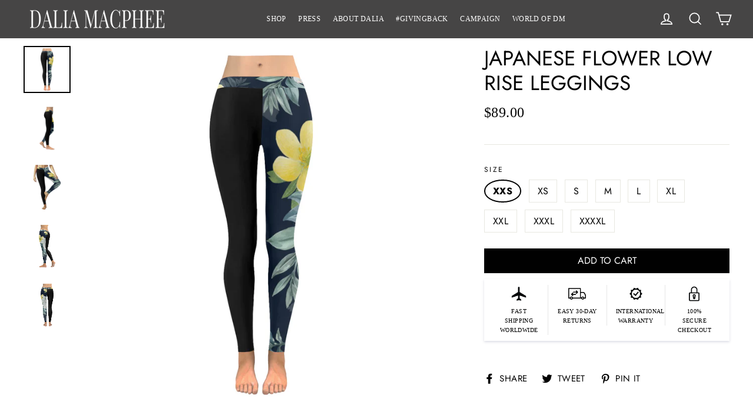

--- FILE ---
content_type: text/html; charset=utf-8
request_url: https://www.daliaonline.com/products/japanese-flower-low-rise-leggings
body_size: 28197
content:
<!doctype html>
<html class="no-js" lang="en">
<head>
  <meta charset="utf-8">
  <meta http-equiv="X-UA-Compatible" content="IE=edge,chrome=1">
  <meta name="viewport" content="width=device-width,initial-scale=1">
  <meta name="theme-color" content="#000000">
  <link rel="canonical" href="https://www.daliaonline.com/products/japanese-flower-low-rise-leggings"><link rel="shortcut icon" href="//www.daliaonline.com/cdn/shop/files/fav_32x32.png?v=1613537526" type="image/png" />
<title>
  Japanese Flower Low Rise Leggings

&ndash; DALIA MACPHEE

</title><meta name="description" content="SHIPS IN APPROXIMATELY 10 DAYS VEGAN  (Invisible Stitch) Polyester 94%, Spandex 6%, superior softness.Stretchy waistband and smooth fabric offer an overall comfortable experience. Professional finish without visible threads on inseam and outseam. Perfectly designed to be worn for any occasion whether you are dressing u"><meta property="og:site_name" content="DALIA MACPHEE">
<meta property="og:url" content="https://www.daliaonline.com/products/japanese-flower-low-rise-leggings">
<meta property="og:title" content="Japanese Flower Low Rise Leggings">
<meta property="og:type" content="product">
<meta property="og:description" content="SHIPS IN APPROXIMATELY 10 DAYS VEGAN  (Invisible Stitch) Polyester 94%, Spandex 6%, superior softness.Stretchy waistband and smooth fabric offer an overall comfortable experience. Professional finish without visible threads on inseam and outseam. Perfectly designed to be worn for any occasion whether you are dressing u"><meta property="og:price:amount" content="89.00">
  <meta property="og:price:currency" content="USD"><meta property="og:image" content="http://www.daliaonline.com/cdn/shop/products/4065A22B593512800B8ACF2B2F01340B_1200x630.png?v=1577484973"><meta property="og:image" content="http://www.daliaonline.com/cdn/shop/products/633CFF47CC2D6840881F9842E658218F_1200x630.png?v=1577484973"><meta property="og:image" content="http://www.daliaonline.com/cdn/shop/products/78442FC1BA3E3E26696A0085ADB1E28D_1200x630.png?v=1577484973">
<meta property="og:image:secure_url" content="https://www.daliaonline.com/cdn/shop/products/4065A22B593512800B8ACF2B2F01340B_1200x630.png?v=1577484973"><meta property="og:image:secure_url" content="https://www.daliaonline.com/cdn/shop/products/633CFF47CC2D6840881F9842E658218F_1200x630.png?v=1577484973"><meta property="og:image:secure_url" content="https://www.daliaonline.com/cdn/shop/products/78442FC1BA3E3E26696A0085ADB1E28D_1200x630.png?v=1577484973">
<meta name="twitter:site" content="@daliamacphee">
<meta name="twitter:card" content="summary_large_image">
<meta name="twitter:title" content="Japanese Flower Low Rise Leggings">
<meta name="twitter:description" content="SHIPS IN APPROXIMATELY 10 DAYS VEGAN  (Invisible Stitch) Polyester 94%, Spandex 6%, superior softness.Stretchy waistband and smooth fabric offer an overall comfortable experience. Professional finish without visible threads on inseam and outseam. Perfectly designed to be worn for any occasion whether you are dressing u">
<style>
  @font-face {
  font-family: Jost;
  font-weight: 400;
  font-style: normal;
  src: url("//www.daliaonline.com/cdn/fonts/jost/jost_n4.d47a1b6347ce4a4c9f437608011273009d91f2b7.woff2") format("woff2"),
       url("//www.daliaonline.com/cdn/fonts/jost/jost_n4.791c46290e672b3f85c3d1c651ef2efa3819eadd.woff") format("woff");
}

  @font-face {
  font-family: Jost;
  font-weight: 400;
  font-style: normal;
  src: url("//www.daliaonline.com/cdn/fonts/jost/jost_n4.d47a1b6347ce4a4c9f437608011273009d91f2b7.woff2") format("woff2"),
       url("//www.daliaonline.com/cdn/fonts/jost/jost_n4.791c46290e672b3f85c3d1c651ef2efa3819eadd.woff") format("woff");
}


  @font-face {
  font-family: Jost;
  font-weight: 700;
  font-style: normal;
  src: url("//www.daliaonline.com/cdn/fonts/jost/jost_n7.921dc18c13fa0b0c94c5e2517ffe06139c3615a3.woff2") format("woff2"),
       url("//www.daliaonline.com/cdn/fonts/jost/jost_n7.cbfc16c98c1e195f46c536e775e4e959c5f2f22b.woff") format("woff");
}

  @font-face {
  font-family: Jost;
  font-weight: 400;
  font-style: italic;
  src: url("//www.daliaonline.com/cdn/fonts/jost/jost_i4.b690098389649750ada222b9763d55796c5283a5.woff2") format("woff2"),
       url("//www.daliaonline.com/cdn/fonts/jost/jost_i4.fd766415a47e50b9e391ae7ec04e2ae25e7e28b0.woff") format("woff");
}

  @font-face {
  font-family: Jost;
  font-weight: 700;
  font-style: italic;
  src: url("//www.daliaonline.com/cdn/fonts/jost/jost_i7.d8201b854e41e19d7ed9b1a31fe4fe71deea6d3f.woff2") format("woff2"),
       url("//www.daliaonline.com/cdn/fonts/jost/jost_i7.eae515c34e26b6c853efddc3fc0c552e0de63757.woff") format("woff");
}

</style>

  <link href="//www.daliaonline.com/cdn/shop/t/24/assets/theme.scss.css?v=48970671896704127421759331802" rel="stylesheet" type="text/css" media="all" />

  <script>
    document.documentElement.className = document.documentElement.className.replace('no-js', 'js');

    window.theme = window.theme || {};
    theme.strings = {
      addToCart: "Add to cart",
      soldOut: "Sold Out",
      unavailable: "Unavailable",
      stockLabel: "[count] in stock",
      cartSavings: "You're saving [savings]",
      cartEmpty: "Your cart is currently empty.",
      cartTermsConfirmation: "You must agree with the terms and conditions of sales to check out"
    };
    theme.settings = {
      cartType: "drawer",
      moneyFormat: "${{amount}}",
      quickView: true,
      themeVersion: "3.2.2"
    };
  </script>

  <script>window.performance && window.performance.mark && window.performance.mark('shopify.content_for_header.start');</script><meta name="google-site-verification" content="1aTQ3kHu2Nr6qnI3tG3rFX3LuQmf-5ZV215Z3T08bMM">
<meta name="facebook-domain-verification" content="98kfyp4yhd6sa8n6sngdb4ci9hdks8">
<meta id="shopify-digital-wallet" name="shopify-digital-wallet" content="/18067259492/digital_wallets/dialog">
<meta name="shopify-checkout-api-token" content="98a619d1457591b00d53320854849f36">
<meta id="in-context-paypal-metadata" data-shop-id="18067259492" data-venmo-supported="false" data-environment="production" data-locale="en_US" data-paypal-v4="true" data-currency="USD">
<link rel="alternate" type="application/json+oembed" href="https://www.daliaonline.com/products/japanese-flower-low-rise-leggings.oembed">
<script async="async" src="/checkouts/internal/preloads.js?locale=en-US"></script>
<link rel="preconnect" href="https://shop.app" crossorigin="anonymous">
<script async="async" src="https://shop.app/checkouts/internal/preloads.js?locale=en-US&shop_id=18067259492" crossorigin="anonymous"></script>
<script id="apple-pay-shop-capabilities" type="application/json">{"shopId":18067259492,"countryCode":"US","currencyCode":"USD","merchantCapabilities":["supports3DS"],"merchantId":"gid:\/\/shopify\/Shop\/18067259492","merchantName":"DALIA MACPHEE","requiredBillingContactFields":["postalAddress","email"],"requiredShippingContactFields":["postalAddress","email"],"shippingType":"shipping","supportedNetworks":["visa","masterCard","amex","discover","elo","jcb"],"total":{"type":"pending","label":"DALIA MACPHEE","amount":"1.00"},"shopifyPaymentsEnabled":true,"supportsSubscriptions":true}</script>
<script id="shopify-features" type="application/json">{"accessToken":"98a619d1457591b00d53320854849f36","betas":["rich-media-storefront-analytics"],"domain":"www.daliaonline.com","predictiveSearch":true,"shopId":18067259492,"locale":"en"}</script>
<script>var Shopify = Shopify || {};
Shopify.shop = "dmmacphee.myshopify.com";
Shopify.locale = "en";
Shopify.currency = {"active":"USD","rate":"1.0"};
Shopify.country = "US";
Shopify.theme = {"name":"buy now button ","id":123121107108,"schema_name":"Motion","schema_version":"3.2.2","theme_store_id":null,"role":"main"};
Shopify.theme.handle = "null";
Shopify.theme.style = {"id":null,"handle":null};
Shopify.cdnHost = "www.daliaonline.com/cdn";
Shopify.routes = Shopify.routes || {};
Shopify.routes.root = "/";</script>
<script type="module">!function(o){(o.Shopify=o.Shopify||{}).modules=!0}(window);</script>
<script>!function(o){function n(){var o=[];function n(){o.push(Array.prototype.slice.apply(arguments))}return n.q=o,n}var t=o.Shopify=o.Shopify||{};t.loadFeatures=n(),t.autoloadFeatures=n()}(window);</script>
<script>
  window.ShopifyPay = window.ShopifyPay || {};
  window.ShopifyPay.apiHost = "shop.app\/pay";
  window.ShopifyPay.redirectState = null;
</script>
<script id="shop-js-analytics" type="application/json">{"pageType":"product"}</script>
<script defer="defer" async type="module" src="//www.daliaonline.com/cdn/shopifycloud/shop-js/modules/v2/client.init-shop-cart-sync_C5BV16lS.en.esm.js"></script>
<script defer="defer" async type="module" src="//www.daliaonline.com/cdn/shopifycloud/shop-js/modules/v2/chunk.common_CygWptCX.esm.js"></script>
<script type="module">
  await import("//www.daliaonline.com/cdn/shopifycloud/shop-js/modules/v2/client.init-shop-cart-sync_C5BV16lS.en.esm.js");
await import("//www.daliaonline.com/cdn/shopifycloud/shop-js/modules/v2/chunk.common_CygWptCX.esm.js");

  window.Shopify.SignInWithShop?.initShopCartSync?.({"fedCMEnabled":true,"windoidEnabled":true});

</script>
<script>
  window.Shopify = window.Shopify || {};
  if (!window.Shopify.featureAssets) window.Shopify.featureAssets = {};
  window.Shopify.featureAssets['shop-js'] = {"shop-cart-sync":["modules/v2/client.shop-cart-sync_ZFArdW7E.en.esm.js","modules/v2/chunk.common_CygWptCX.esm.js"],"init-fed-cm":["modules/v2/client.init-fed-cm_CmiC4vf6.en.esm.js","modules/v2/chunk.common_CygWptCX.esm.js"],"shop-button":["modules/v2/client.shop-button_tlx5R9nI.en.esm.js","modules/v2/chunk.common_CygWptCX.esm.js"],"shop-cash-offers":["modules/v2/client.shop-cash-offers_DOA2yAJr.en.esm.js","modules/v2/chunk.common_CygWptCX.esm.js","modules/v2/chunk.modal_D71HUcav.esm.js"],"init-windoid":["modules/v2/client.init-windoid_sURxWdc1.en.esm.js","modules/v2/chunk.common_CygWptCX.esm.js"],"shop-toast-manager":["modules/v2/client.shop-toast-manager_ClPi3nE9.en.esm.js","modules/v2/chunk.common_CygWptCX.esm.js"],"init-shop-email-lookup-coordinator":["modules/v2/client.init-shop-email-lookup-coordinator_B8hsDcYM.en.esm.js","modules/v2/chunk.common_CygWptCX.esm.js"],"init-shop-cart-sync":["modules/v2/client.init-shop-cart-sync_C5BV16lS.en.esm.js","modules/v2/chunk.common_CygWptCX.esm.js"],"avatar":["modules/v2/client.avatar_BTnouDA3.en.esm.js"],"pay-button":["modules/v2/client.pay-button_FdsNuTd3.en.esm.js","modules/v2/chunk.common_CygWptCX.esm.js"],"init-customer-accounts":["modules/v2/client.init-customer-accounts_DxDtT_ad.en.esm.js","modules/v2/client.shop-login-button_C5VAVYt1.en.esm.js","modules/v2/chunk.common_CygWptCX.esm.js","modules/v2/chunk.modal_D71HUcav.esm.js"],"init-shop-for-new-customer-accounts":["modules/v2/client.init-shop-for-new-customer-accounts_ChsxoAhi.en.esm.js","modules/v2/client.shop-login-button_C5VAVYt1.en.esm.js","modules/v2/chunk.common_CygWptCX.esm.js","modules/v2/chunk.modal_D71HUcav.esm.js"],"shop-login-button":["modules/v2/client.shop-login-button_C5VAVYt1.en.esm.js","modules/v2/chunk.common_CygWptCX.esm.js","modules/v2/chunk.modal_D71HUcav.esm.js"],"init-customer-accounts-sign-up":["modules/v2/client.init-customer-accounts-sign-up_CPSyQ0Tj.en.esm.js","modules/v2/client.shop-login-button_C5VAVYt1.en.esm.js","modules/v2/chunk.common_CygWptCX.esm.js","modules/v2/chunk.modal_D71HUcav.esm.js"],"shop-follow-button":["modules/v2/client.shop-follow-button_Cva4Ekp9.en.esm.js","modules/v2/chunk.common_CygWptCX.esm.js","modules/v2/chunk.modal_D71HUcav.esm.js"],"checkout-modal":["modules/v2/client.checkout-modal_BPM8l0SH.en.esm.js","modules/v2/chunk.common_CygWptCX.esm.js","modules/v2/chunk.modal_D71HUcav.esm.js"],"lead-capture":["modules/v2/client.lead-capture_Bi8yE_yS.en.esm.js","modules/v2/chunk.common_CygWptCX.esm.js","modules/v2/chunk.modal_D71HUcav.esm.js"],"shop-login":["modules/v2/client.shop-login_D6lNrXab.en.esm.js","modules/v2/chunk.common_CygWptCX.esm.js","modules/v2/chunk.modal_D71HUcav.esm.js"],"payment-terms":["modules/v2/client.payment-terms_CZxnsJam.en.esm.js","modules/v2/chunk.common_CygWptCX.esm.js","modules/v2/chunk.modal_D71HUcav.esm.js"]};
</script>
<script>(function() {
  var isLoaded = false;
  function asyncLoad() {
    if (isLoaded) return;
    isLoaded = true;
    var urls = ["https:\/\/call.chatra.io\/shopify?chatraId=4ZyJgsN5wqZMw7sCN\u0026shop=dmmacphee.myshopify.com","https:\/\/cdnig.addons.business\/embed\/cloud\/dmmacphee\/cziframeagent.js?v=212104101107\u0026token=k0WJ222203JfzSxy\u0026shop=dmmacphee.myshopify.com"];
    for (var i = 0; i < urls.length; i++) {
      var s = document.createElement('script');
      s.type = 'text/javascript';
      s.async = true;
      s.src = urls[i];
      var x = document.getElementsByTagName('script')[0];
      x.parentNode.insertBefore(s, x);
    }
  };
  if(window.attachEvent) {
    window.attachEvent('onload', asyncLoad);
  } else {
    window.addEventListener('load', asyncLoad, false);
  }
})();</script>
<script id="__st">var __st={"a":18067259492,"offset":-28800,"reqid":"5c2fbced-e8d6-4181-b411-413288e641de-1768664426","pageurl":"www.daliaonline.com\/products\/japanese-flower-low-rise-leggings","u":"428a0fec411d","p":"product","rtyp":"product","rid":4416702382212};</script>
<script>window.ShopifyPaypalV4VisibilityTracking = true;</script>
<script id="captcha-bootstrap">!function(){'use strict';const t='contact',e='account',n='new_comment',o=[[t,t],['blogs',n],['comments',n],[t,'customer']],c=[[e,'customer_login'],[e,'guest_login'],[e,'recover_customer_password'],[e,'create_customer']],r=t=>t.map((([t,e])=>`form[action*='/${t}']:not([data-nocaptcha='true']) input[name='form_type'][value='${e}']`)).join(','),a=t=>()=>t?[...document.querySelectorAll(t)].map((t=>t.form)):[];function s(){const t=[...o],e=r(t);return a(e)}const i='password',u='form_key',d=['recaptcha-v3-token','g-recaptcha-response','h-captcha-response',i],f=()=>{try{return window.sessionStorage}catch{return}},m='__shopify_v',_=t=>t.elements[u];function p(t,e,n=!1){try{const o=window.sessionStorage,c=JSON.parse(o.getItem(e)),{data:r}=function(t){const{data:e,action:n}=t;return t[m]||n?{data:e,action:n}:{data:t,action:n}}(c);for(const[e,n]of Object.entries(r))t.elements[e]&&(t.elements[e].value=n);n&&o.removeItem(e)}catch(o){console.error('form repopulation failed',{error:o})}}const l='form_type',E='cptcha';function T(t){t.dataset[E]=!0}const w=window,h=w.document,L='Shopify',v='ce_forms',y='captcha';let A=!1;((t,e)=>{const n=(g='f06e6c50-85a8-45c8-87d0-21a2b65856fe',I='https://cdn.shopify.com/shopifycloud/storefront-forms-hcaptcha/ce_storefront_forms_captcha_hcaptcha.v1.5.2.iife.js',D={infoText:'Protected by hCaptcha',privacyText:'Privacy',termsText:'Terms'},(t,e,n)=>{const o=w[L][v],c=o.bindForm;if(c)return c(t,g,e,D).then(n);var r;o.q.push([[t,g,e,D],n]),r=I,A||(h.body.append(Object.assign(h.createElement('script'),{id:'captcha-provider',async:!0,src:r})),A=!0)});var g,I,D;w[L]=w[L]||{},w[L][v]=w[L][v]||{},w[L][v].q=[],w[L][y]=w[L][y]||{},w[L][y].protect=function(t,e){n(t,void 0,e),T(t)},Object.freeze(w[L][y]),function(t,e,n,w,h,L){const[v,y,A,g]=function(t,e,n){const i=e?o:[],u=t?c:[],d=[...i,...u],f=r(d),m=r(i),_=r(d.filter((([t,e])=>n.includes(e))));return[a(f),a(m),a(_),s()]}(w,h,L),I=t=>{const e=t.target;return e instanceof HTMLFormElement?e:e&&e.form},D=t=>v().includes(t);t.addEventListener('submit',(t=>{const e=I(t);if(!e)return;const n=D(e)&&!e.dataset.hcaptchaBound&&!e.dataset.recaptchaBound,o=_(e),c=g().includes(e)&&(!o||!o.value);(n||c)&&t.preventDefault(),c&&!n&&(function(t){try{if(!f())return;!function(t){const e=f();if(!e)return;const n=_(t);if(!n)return;const o=n.value;o&&e.removeItem(o)}(t);const e=Array.from(Array(32),(()=>Math.random().toString(36)[2])).join('');!function(t,e){_(t)||t.append(Object.assign(document.createElement('input'),{type:'hidden',name:u})),t.elements[u].value=e}(t,e),function(t,e){const n=f();if(!n)return;const o=[...t.querySelectorAll(`input[type='${i}']`)].map((({name:t})=>t)),c=[...d,...o],r={};for(const[a,s]of new FormData(t).entries())c.includes(a)||(r[a]=s);n.setItem(e,JSON.stringify({[m]:1,action:t.action,data:r}))}(t,e)}catch(e){console.error('failed to persist form',e)}}(e),e.submit())}));const S=(t,e)=>{t&&!t.dataset[E]&&(n(t,e.some((e=>e===t))),T(t))};for(const o of['focusin','change'])t.addEventListener(o,(t=>{const e=I(t);D(e)&&S(e,y())}));const B=e.get('form_key'),M=e.get(l),P=B&&M;t.addEventListener('DOMContentLoaded',(()=>{const t=y();if(P)for(const e of t)e.elements[l].value===M&&p(e,B);[...new Set([...A(),...v().filter((t=>'true'===t.dataset.shopifyCaptcha))])].forEach((e=>S(e,t)))}))}(h,new URLSearchParams(w.location.search),n,t,e,['guest_login'])})(!0,!0)}();</script>
<script integrity="sha256-4kQ18oKyAcykRKYeNunJcIwy7WH5gtpwJnB7kiuLZ1E=" data-source-attribution="shopify.loadfeatures" defer="defer" src="//www.daliaonline.com/cdn/shopifycloud/storefront/assets/storefront/load_feature-a0a9edcb.js" crossorigin="anonymous"></script>
<script crossorigin="anonymous" defer="defer" src="//www.daliaonline.com/cdn/shopifycloud/storefront/assets/shopify_pay/storefront-65b4c6d7.js?v=20250812"></script>
<script data-source-attribution="shopify.dynamic_checkout.dynamic.init">var Shopify=Shopify||{};Shopify.PaymentButton=Shopify.PaymentButton||{isStorefrontPortableWallets:!0,init:function(){window.Shopify.PaymentButton.init=function(){};var t=document.createElement("script");t.src="https://www.daliaonline.com/cdn/shopifycloud/portable-wallets/latest/portable-wallets.en.js",t.type="module",document.head.appendChild(t)}};
</script>
<script data-source-attribution="shopify.dynamic_checkout.buyer_consent">
  function portableWalletsHideBuyerConsent(e){var t=document.getElementById("shopify-buyer-consent"),n=document.getElementById("shopify-subscription-policy-button");t&&n&&(t.classList.add("hidden"),t.setAttribute("aria-hidden","true"),n.removeEventListener("click",e))}function portableWalletsShowBuyerConsent(e){var t=document.getElementById("shopify-buyer-consent"),n=document.getElementById("shopify-subscription-policy-button");t&&n&&(t.classList.remove("hidden"),t.removeAttribute("aria-hidden"),n.addEventListener("click",e))}window.Shopify?.PaymentButton&&(window.Shopify.PaymentButton.hideBuyerConsent=portableWalletsHideBuyerConsent,window.Shopify.PaymentButton.showBuyerConsent=portableWalletsShowBuyerConsent);
</script>
<script data-source-attribution="shopify.dynamic_checkout.cart.bootstrap">document.addEventListener("DOMContentLoaded",(function(){function t(){return document.querySelector("shopify-accelerated-checkout-cart, shopify-accelerated-checkout")}if(t())Shopify.PaymentButton.init();else{new MutationObserver((function(e,n){t()&&(Shopify.PaymentButton.init(),n.disconnect())})).observe(document.body,{childList:!0,subtree:!0})}}));
</script>
<link id="shopify-accelerated-checkout-styles" rel="stylesheet" media="screen" href="https://www.daliaonline.com/cdn/shopifycloud/portable-wallets/latest/accelerated-checkout-backwards-compat.css" crossorigin="anonymous">
<style id="shopify-accelerated-checkout-cart">
        #shopify-buyer-consent {
  margin-top: 1em;
  display: inline-block;
  width: 100%;
}

#shopify-buyer-consent.hidden {
  display: none;
}

#shopify-subscription-policy-button {
  background: none;
  border: none;
  padding: 0;
  text-decoration: underline;
  font-size: inherit;
  cursor: pointer;
}

#shopify-subscription-policy-button::before {
  box-shadow: none;
}

      </style>

<script>window.performance && window.performance.mark && window.performance.mark('shopify.content_for_header.end');</script>
  <!--[if lt IE 9]>
<script src="//cdnjs.cloudflare.com/ajax/libs/html5shiv/3.7.2/html5shiv.min.js" type="text/javascript"></script>
<![endif]-->
<!--[if (lte IE 9) ]><script src="//www.daliaonline.com/cdn/shop/t/24/assets/match-media.min.js?v=159635276924582161481621780546" type="text/javascript"></script><![endif]-->


  

  
  
  <script src="//www.daliaonline.com/cdn/shop/t/24/assets/vendor-product.js?v=46119687621768467921621780553" defer="defer"></script>


  
  <script src="//www.daliaonline.com/cdn/shop/t/24/assets/theme-product.js?v=183495593646945971121621780650" defer="defer"></script>


  
  
  
<style>
    .site-nav__link--has-dropdown svg{display: none;}
    #shopify-section-1545488005351 .section-header__title{font-weight: bold;}
    #shopify-section-1545488016560{margin-bottom: 0;}
    .animation-contents{ color: white !important;}
    #shopify-section-header .site-header{ z-index: 50;}
     
    #shopify-section-footer {overflow: -moz-hidden-unscrollable; }
  </style>  
<link href="https://monorail-edge.shopifysvc.com" rel="dns-prefetch">
<script>(function(){if ("sendBeacon" in navigator && "performance" in window) {try {var session_token_from_headers = performance.getEntriesByType('navigation')[0].serverTiming.find(x => x.name == '_s').description;} catch {var session_token_from_headers = undefined;}var session_cookie_matches = document.cookie.match(/_shopify_s=([^;]*)/);var session_token_from_cookie = session_cookie_matches && session_cookie_matches.length === 2 ? session_cookie_matches[1] : "";var session_token = session_token_from_headers || session_token_from_cookie || "";function handle_abandonment_event(e) {var entries = performance.getEntries().filter(function(entry) {return /monorail-edge.shopifysvc.com/.test(entry.name);});if (!window.abandonment_tracked && entries.length === 0) {window.abandonment_tracked = true;var currentMs = Date.now();var navigation_start = performance.timing.navigationStart;var payload = {shop_id: 18067259492,url: window.location.href,navigation_start,duration: currentMs - navigation_start,session_token,page_type: "product"};window.navigator.sendBeacon("https://monorail-edge.shopifysvc.com/v1/produce", JSON.stringify({schema_id: "online_store_buyer_site_abandonment/1.1",payload: payload,metadata: {event_created_at_ms: currentMs,event_sent_at_ms: currentMs}}));}}window.addEventListener('pagehide', handle_abandonment_event);}}());</script>
<script id="web-pixels-manager-setup">(function e(e,d,r,n,o){if(void 0===o&&(o={}),!Boolean(null===(a=null===(i=window.Shopify)||void 0===i?void 0:i.analytics)||void 0===a?void 0:a.replayQueue)){var i,a;window.Shopify=window.Shopify||{};var t=window.Shopify;t.analytics=t.analytics||{};var s=t.analytics;s.replayQueue=[],s.publish=function(e,d,r){return s.replayQueue.push([e,d,r]),!0};try{self.performance.mark("wpm:start")}catch(e){}var l=function(){var e={modern:/Edge?\/(1{2}[4-9]|1[2-9]\d|[2-9]\d{2}|\d{4,})\.\d+(\.\d+|)|Firefox\/(1{2}[4-9]|1[2-9]\d|[2-9]\d{2}|\d{4,})\.\d+(\.\d+|)|Chrom(ium|e)\/(9{2}|\d{3,})\.\d+(\.\d+|)|(Maci|X1{2}).+ Version\/(15\.\d+|(1[6-9]|[2-9]\d|\d{3,})\.\d+)([,.]\d+|)( \(\w+\)|)( Mobile\/\w+|) Safari\/|Chrome.+OPR\/(9{2}|\d{3,})\.\d+\.\d+|(CPU[ +]OS|iPhone[ +]OS|CPU[ +]iPhone|CPU IPhone OS|CPU iPad OS)[ +]+(15[._]\d+|(1[6-9]|[2-9]\d|\d{3,})[._]\d+)([._]\d+|)|Android:?[ /-](13[3-9]|1[4-9]\d|[2-9]\d{2}|\d{4,})(\.\d+|)(\.\d+|)|Android.+Firefox\/(13[5-9]|1[4-9]\d|[2-9]\d{2}|\d{4,})\.\d+(\.\d+|)|Android.+Chrom(ium|e)\/(13[3-9]|1[4-9]\d|[2-9]\d{2}|\d{4,})\.\d+(\.\d+|)|SamsungBrowser\/([2-9]\d|\d{3,})\.\d+/,legacy:/Edge?\/(1[6-9]|[2-9]\d|\d{3,})\.\d+(\.\d+|)|Firefox\/(5[4-9]|[6-9]\d|\d{3,})\.\d+(\.\d+|)|Chrom(ium|e)\/(5[1-9]|[6-9]\d|\d{3,})\.\d+(\.\d+|)([\d.]+$|.*Safari\/(?![\d.]+ Edge\/[\d.]+$))|(Maci|X1{2}).+ Version\/(10\.\d+|(1[1-9]|[2-9]\d|\d{3,})\.\d+)([,.]\d+|)( \(\w+\)|)( Mobile\/\w+|) Safari\/|Chrome.+OPR\/(3[89]|[4-9]\d|\d{3,})\.\d+\.\d+|(CPU[ +]OS|iPhone[ +]OS|CPU[ +]iPhone|CPU IPhone OS|CPU iPad OS)[ +]+(10[._]\d+|(1[1-9]|[2-9]\d|\d{3,})[._]\d+)([._]\d+|)|Android:?[ /-](13[3-9]|1[4-9]\d|[2-9]\d{2}|\d{4,})(\.\d+|)(\.\d+|)|Mobile Safari.+OPR\/([89]\d|\d{3,})\.\d+\.\d+|Android.+Firefox\/(13[5-9]|1[4-9]\d|[2-9]\d{2}|\d{4,})\.\d+(\.\d+|)|Android.+Chrom(ium|e)\/(13[3-9]|1[4-9]\d|[2-9]\d{2}|\d{4,})\.\d+(\.\d+|)|Android.+(UC? ?Browser|UCWEB|U3)[ /]?(15\.([5-9]|\d{2,})|(1[6-9]|[2-9]\d|\d{3,})\.\d+)\.\d+|SamsungBrowser\/(5\.\d+|([6-9]|\d{2,})\.\d+)|Android.+MQ{2}Browser\/(14(\.(9|\d{2,})|)|(1[5-9]|[2-9]\d|\d{3,})(\.\d+|))(\.\d+|)|K[Aa][Ii]OS\/(3\.\d+|([4-9]|\d{2,})\.\d+)(\.\d+|)/},d=e.modern,r=e.legacy,n=navigator.userAgent;return n.match(d)?"modern":n.match(r)?"legacy":"unknown"}(),u="modern"===l?"modern":"legacy",c=(null!=n?n:{modern:"",legacy:""})[u],f=function(e){return[e.baseUrl,"/wpm","/b",e.hashVersion,"modern"===e.buildTarget?"m":"l",".js"].join("")}({baseUrl:d,hashVersion:r,buildTarget:u}),m=function(e){var d=e.version,r=e.bundleTarget,n=e.surface,o=e.pageUrl,i=e.monorailEndpoint;return{emit:function(e){var a=e.status,t=e.errorMsg,s=(new Date).getTime(),l=JSON.stringify({metadata:{event_sent_at_ms:s},events:[{schema_id:"web_pixels_manager_load/3.1",payload:{version:d,bundle_target:r,page_url:o,status:a,surface:n,error_msg:t},metadata:{event_created_at_ms:s}}]});if(!i)return console&&console.warn&&console.warn("[Web Pixels Manager] No Monorail endpoint provided, skipping logging."),!1;try{return self.navigator.sendBeacon.bind(self.navigator)(i,l)}catch(e){}var u=new XMLHttpRequest;try{return u.open("POST",i,!0),u.setRequestHeader("Content-Type","text/plain"),u.send(l),!0}catch(e){return console&&console.warn&&console.warn("[Web Pixels Manager] Got an unhandled error while logging to Monorail."),!1}}}}({version:r,bundleTarget:l,surface:e.surface,pageUrl:self.location.href,monorailEndpoint:e.monorailEndpoint});try{o.browserTarget=l,function(e){var d=e.src,r=e.async,n=void 0===r||r,o=e.onload,i=e.onerror,a=e.sri,t=e.scriptDataAttributes,s=void 0===t?{}:t,l=document.createElement("script"),u=document.querySelector("head"),c=document.querySelector("body");if(l.async=n,l.src=d,a&&(l.integrity=a,l.crossOrigin="anonymous"),s)for(var f in s)if(Object.prototype.hasOwnProperty.call(s,f))try{l.dataset[f]=s[f]}catch(e){}if(o&&l.addEventListener("load",o),i&&l.addEventListener("error",i),u)u.appendChild(l);else{if(!c)throw new Error("Did not find a head or body element to append the script");c.appendChild(l)}}({src:f,async:!0,onload:function(){if(!function(){var e,d;return Boolean(null===(d=null===(e=window.Shopify)||void 0===e?void 0:e.analytics)||void 0===d?void 0:d.initialized)}()){var d=window.webPixelsManager.init(e)||void 0;if(d){var r=window.Shopify.analytics;r.replayQueue.forEach((function(e){var r=e[0],n=e[1],o=e[2];d.publishCustomEvent(r,n,o)})),r.replayQueue=[],r.publish=d.publishCustomEvent,r.visitor=d.visitor,r.initialized=!0}}},onerror:function(){return m.emit({status:"failed",errorMsg:"".concat(f," has failed to load")})},sri:function(e){var d=/^sha384-[A-Za-z0-9+/=]+$/;return"string"==typeof e&&d.test(e)}(c)?c:"",scriptDataAttributes:o}),m.emit({status:"loading"})}catch(e){m.emit({status:"failed",errorMsg:(null==e?void 0:e.message)||"Unknown error"})}}})({shopId: 18067259492,storefrontBaseUrl: "https://www.daliaonline.com",extensionsBaseUrl: "https://extensions.shopifycdn.com/cdn/shopifycloud/web-pixels-manager",monorailEndpoint: "https://monorail-edge.shopifysvc.com/unstable/produce_batch",surface: "storefront-renderer",enabledBetaFlags: ["2dca8a86"],webPixelsConfigList: [{"id":"481853669","configuration":"{\"config\":\"{\\\"pixel_id\\\":\\\"AW-710040109\\\",\\\"target_country\\\":\\\"US\\\",\\\"gtag_events\\\":[{\\\"type\\\":\\\"search\\\",\\\"action_label\\\":\\\"AW-710040109\\\/yyDsCOWMzKoBEK20ydIC\\\"},{\\\"type\\\":\\\"begin_checkout\\\",\\\"action_label\\\":\\\"AW-710040109\\\/Cja-COKMzKoBEK20ydIC\\\"},{\\\"type\\\":\\\"view_item\\\",\\\"action_label\\\":[\\\"AW-710040109\\\/iGSrCNyMzKoBEK20ydIC\\\",\\\"MC-295GJQZT4V\\\"]},{\\\"type\\\":\\\"purchase\\\",\\\"action_label\\\":[\\\"AW-710040109\\\/XY8sCNmMzKoBEK20ydIC\\\",\\\"MC-295GJQZT4V\\\"]},{\\\"type\\\":\\\"page_view\\\",\\\"action_label\\\":[\\\"AW-710040109\\\/a20sCNaMzKoBEK20ydIC\\\",\\\"MC-295GJQZT4V\\\"]},{\\\"type\\\":\\\"add_payment_info\\\",\\\"action_label\\\":\\\"AW-710040109\\\/Kx9NCOiMzKoBEK20ydIC\\\"},{\\\"type\\\":\\\"add_to_cart\\\",\\\"action_label\\\":\\\"AW-710040109\\\/BHJJCN-MzKoBEK20ydIC\\\"}],\\\"enable_monitoring_mode\\\":false}\"}","eventPayloadVersion":"v1","runtimeContext":"OPEN","scriptVersion":"b2a88bafab3e21179ed38636efcd8a93","type":"APP","apiClientId":1780363,"privacyPurposes":[],"dataSharingAdjustments":{"protectedCustomerApprovalScopes":["read_customer_address","read_customer_email","read_customer_name","read_customer_personal_data","read_customer_phone"]}},{"id":"113901797","configuration":"{\"pixel_id\":\"2641446246115019\",\"pixel_type\":\"facebook_pixel\",\"metaapp_system_user_token\":\"-\"}","eventPayloadVersion":"v1","runtimeContext":"OPEN","scriptVersion":"ca16bc87fe92b6042fbaa3acc2fbdaa6","type":"APP","apiClientId":2329312,"privacyPurposes":["ANALYTICS","MARKETING","SALE_OF_DATA"],"dataSharingAdjustments":{"protectedCustomerApprovalScopes":["read_customer_address","read_customer_email","read_customer_name","read_customer_personal_data","read_customer_phone"]}},{"id":"63930597","configuration":"{\"tagID\":\"2612773322172\"}","eventPayloadVersion":"v1","runtimeContext":"STRICT","scriptVersion":"18031546ee651571ed29edbe71a3550b","type":"APP","apiClientId":3009811,"privacyPurposes":["ANALYTICS","MARKETING","SALE_OF_DATA"],"dataSharingAdjustments":{"protectedCustomerApprovalScopes":["read_customer_address","read_customer_email","read_customer_name","read_customer_personal_data","read_customer_phone"]}},{"id":"shopify-app-pixel","configuration":"{}","eventPayloadVersion":"v1","runtimeContext":"STRICT","scriptVersion":"0450","apiClientId":"shopify-pixel","type":"APP","privacyPurposes":["ANALYTICS","MARKETING"]},{"id":"shopify-custom-pixel","eventPayloadVersion":"v1","runtimeContext":"LAX","scriptVersion":"0450","apiClientId":"shopify-pixel","type":"CUSTOM","privacyPurposes":["ANALYTICS","MARKETING"]}],isMerchantRequest: false,initData: {"shop":{"name":"DALIA MACPHEE","paymentSettings":{"currencyCode":"USD"},"myshopifyDomain":"dmmacphee.myshopify.com","countryCode":"US","storefrontUrl":"https:\/\/www.daliaonline.com"},"customer":null,"cart":null,"checkout":null,"productVariants":[{"price":{"amount":89.0,"currencyCode":"USD"},"product":{"title":"Japanese Flower Low Rise Leggings","vendor":"dmmacphee","id":"4416702382212","untranslatedTitle":"Japanese Flower Low Rise Leggings","url":"\/products\/japanese-flower-low-rise-leggings","type":"Athletic"},"id":"31520901398660","image":{"src":"\/\/www.daliaonline.com\/cdn\/shop\/products\/4065A22B593512800B8ACF2B2F01340B.png?v=1577484973"},"sku":"","title":"XXS","untranslatedTitle":"XXS"},{"price":{"amount":89.0,"currencyCode":"USD"},"product":{"title":"Japanese Flower Low Rise Leggings","vendor":"dmmacphee","id":"4416702382212","untranslatedTitle":"Japanese Flower Low Rise Leggings","url":"\/products\/japanese-flower-low-rise-leggings","type":"Athletic"},"id":"31520901431428","image":{"src":"\/\/www.daliaonline.com\/cdn\/shop\/products\/4065A22B593512800B8ACF2B2F01340B.png?v=1577484973"},"sku":"","title":"XS","untranslatedTitle":"XS"},{"price":{"amount":89.0,"currencyCode":"USD"},"product":{"title":"Japanese Flower Low Rise Leggings","vendor":"dmmacphee","id":"4416702382212","untranslatedTitle":"Japanese Flower Low Rise Leggings","url":"\/products\/japanese-flower-low-rise-leggings","type":"Athletic"},"id":"31520901496964","image":{"src":"\/\/www.daliaonline.com\/cdn\/shop\/products\/4065A22B593512800B8ACF2B2F01340B.png?v=1577484973"},"sku":"","title":"S","untranslatedTitle":"S"},{"price":{"amount":89.0,"currencyCode":"USD"},"product":{"title":"Japanese Flower Low Rise Leggings","vendor":"dmmacphee","id":"4416702382212","untranslatedTitle":"Japanese Flower Low Rise Leggings","url":"\/products\/japanese-flower-low-rise-leggings","type":"Athletic"},"id":"31520901562500","image":{"src":"\/\/www.daliaonline.com\/cdn\/shop\/products\/4065A22B593512800B8ACF2B2F01340B.png?v=1577484973"},"sku":"","title":"M","untranslatedTitle":"M"},{"price":{"amount":89.0,"currencyCode":"USD"},"product":{"title":"Japanese Flower Low Rise Leggings","vendor":"dmmacphee","id":"4416702382212","untranslatedTitle":"Japanese Flower Low Rise Leggings","url":"\/products\/japanese-flower-low-rise-leggings","type":"Athletic"},"id":"31520901595268","image":{"src":"\/\/www.daliaonline.com\/cdn\/shop\/products\/4065A22B593512800B8ACF2B2F01340B.png?v=1577484973"},"sku":"","title":"L","untranslatedTitle":"L"},{"price":{"amount":89.0,"currencyCode":"USD"},"product":{"title":"Japanese Flower Low Rise Leggings","vendor":"dmmacphee","id":"4416702382212","untranslatedTitle":"Japanese Flower Low Rise Leggings","url":"\/products\/japanese-flower-low-rise-leggings","type":"Athletic"},"id":"31520901660804","image":{"src":"\/\/www.daliaonline.com\/cdn\/shop\/products\/4065A22B593512800B8ACF2B2F01340B.png?v=1577484973"},"sku":"","title":"XL","untranslatedTitle":"XL"},{"price":{"amount":89.0,"currencyCode":"USD"},"product":{"title":"Japanese Flower Low Rise Leggings","vendor":"dmmacphee","id":"4416702382212","untranslatedTitle":"Japanese Flower Low Rise Leggings","url":"\/products\/japanese-flower-low-rise-leggings","type":"Athletic"},"id":"31520901726340","image":{"src":"\/\/www.daliaonline.com\/cdn\/shop\/products\/4065A22B593512800B8ACF2B2F01340B.png?v=1577484973"},"sku":"","title":"XXL","untranslatedTitle":"XXL"},{"price":{"amount":89.0,"currencyCode":"USD"},"product":{"title":"Japanese Flower Low Rise Leggings","vendor":"dmmacphee","id":"4416702382212","untranslatedTitle":"Japanese Flower Low Rise Leggings","url":"\/products\/japanese-flower-low-rise-leggings","type":"Athletic"},"id":"31520901759108","image":{"src":"\/\/www.daliaonline.com\/cdn\/shop\/products\/4065A22B593512800B8ACF2B2F01340B.png?v=1577484973"},"sku":"","title":"XXXL","untranslatedTitle":"XXXL"},{"price":{"amount":89.0,"currencyCode":"USD"},"product":{"title":"Japanese Flower Low Rise Leggings","vendor":"dmmacphee","id":"4416702382212","untranslatedTitle":"Japanese Flower Low Rise Leggings","url":"\/products\/japanese-flower-low-rise-leggings","type":"Athletic"},"id":"31520901824644","image":{"src":"\/\/www.daliaonline.com\/cdn\/shop\/products\/4065A22B593512800B8ACF2B2F01340B.png?v=1577484973"},"sku":"","title":"XXXXL","untranslatedTitle":"XXXXL"}],"purchasingCompany":null},},"https://www.daliaonline.com/cdn","fcfee988w5aeb613cpc8e4bc33m6693e112",{"modern":"","legacy":""},{"shopId":"18067259492","storefrontBaseUrl":"https:\/\/www.daliaonline.com","extensionBaseUrl":"https:\/\/extensions.shopifycdn.com\/cdn\/shopifycloud\/web-pixels-manager","surface":"storefront-renderer","enabledBetaFlags":"[\"2dca8a86\"]","isMerchantRequest":"false","hashVersion":"fcfee988w5aeb613cpc8e4bc33m6693e112","publish":"custom","events":"[[\"page_viewed\",{}],[\"product_viewed\",{\"productVariant\":{\"price\":{\"amount\":89.0,\"currencyCode\":\"USD\"},\"product\":{\"title\":\"Japanese Flower Low Rise Leggings\",\"vendor\":\"dmmacphee\",\"id\":\"4416702382212\",\"untranslatedTitle\":\"Japanese Flower Low Rise Leggings\",\"url\":\"\/products\/japanese-flower-low-rise-leggings\",\"type\":\"Athletic\"},\"id\":\"31520901398660\",\"image\":{\"src\":\"\/\/www.daliaonline.com\/cdn\/shop\/products\/4065A22B593512800B8ACF2B2F01340B.png?v=1577484973\"},\"sku\":\"\",\"title\":\"XXS\",\"untranslatedTitle\":\"XXS\"}}]]"});</script><script>
  window.ShopifyAnalytics = window.ShopifyAnalytics || {};
  window.ShopifyAnalytics.meta = window.ShopifyAnalytics.meta || {};
  window.ShopifyAnalytics.meta.currency = 'USD';
  var meta = {"product":{"id":4416702382212,"gid":"gid:\/\/shopify\/Product\/4416702382212","vendor":"dmmacphee","type":"Athletic","handle":"japanese-flower-low-rise-leggings","variants":[{"id":31520901398660,"price":8900,"name":"Japanese Flower Low Rise Leggings - XXS","public_title":"XXS","sku":""},{"id":31520901431428,"price":8900,"name":"Japanese Flower Low Rise Leggings - XS","public_title":"XS","sku":""},{"id":31520901496964,"price":8900,"name":"Japanese Flower Low Rise Leggings - S","public_title":"S","sku":""},{"id":31520901562500,"price":8900,"name":"Japanese Flower Low Rise Leggings - M","public_title":"M","sku":""},{"id":31520901595268,"price":8900,"name":"Japanese Flower Low Rise Leggings - L","public_title":"L","sku":""},{"id":31520901660804,"price":8900,"name":"Japanese Flower Low Rise Leggings - XL","public_title":"XL","sku":""},{"id":31520901726340,"price":8900,"name":"Japanese Flower Low Rise Leggings - XXL","public_title":"XXL","sku":""},{"id":31520901759108,"price":8900,"name":"Japanese Flower Low Rise Leggings - XXXL","public_title":"XXXL","sku":""},{"id":31520901824644,"price":8900,"name":"Japanese Flower Low Rise Leggings - XXXXL","public_title":"XXXXL","sku":""}],"remote":false},"page":{"pageType":"product","resourceType":"product","resourceId":4416702382212,"requestId":"5c2fbced-e8d6-4181-b411-413288e641de-1768664426"}};
  for (var attr in meta) {
    window.ShopifyAnalytics.meta[attr] = meta[attr];
  }
</script>
<script class="analytics">
  (function () {
    var customDocumentWrite = function(content) {
      var jquery = null;

      if (window.jQuery) {
        jquery = window.jQuery;
      } else if (window.Checkout && window.Checkout.$) {
        jquery = window.Checkout.$;
      }

      if (jquery) {
        jquery('body').append(content);
      }
    };

    var hasLoggedConversion = function(token) {
      if (token) {
        return document.cookie.indexOf('loggedConversion=' + token) !== -1;
      }
      return false;
    }

    var setCookieIfConversion = function(token) {
      if (token) {
        var twoMonthsFromNow = new Date(Date.now());
        twoMonthsFromNow.setMonth(twoMonthsFromNow.getMonth() + 2);

        document.cookie = 'loggedConversion=' + token + '; expires=' + twoMonthsFromNow;
      }
    }

    var trekkie = window.ShopifyAnalytics.lib = window.trekkie = window.trekkie || [];
    if (trekkie.integrations) {
      return;
    }
    trekkie.methods = [
      'identify',
      'page',
      'ready',
      'track',
      'trackForm',
      'trackLink'
    ];
    trekkie.factory = function(method) {
      return function() {
        var args = Array.prototype.slice.call(arguments);
        args.unshift(method);
        trekkie.push(args);
        return trekkie;
      };
    };
    for (var i = 0; i < trekkie.methods.length; i++) {
      var key = trekkie.methods[i];
      trekkie[key] = trekkie.factory(key);
    }
    trekkie.load = function(config) {
      trekkie.config = config || {};
      trekkie.config.initialDocumentCookie = document.cookie;
      var first = document.getElementsByTagName('script')[0];
      var script = document.createElement('script');
      script.type = 'text/javascript';
      script.onerror = function(e) {
        var scriptFallback = document.createElement('script');
        scriptFallback.type = 'text/javascript';
        scriptFallback.onerror = function(error) {
                var Monorail = {
      produce: function produce(monorailDomain, schemaId, payload) {
        var currentMs = new Date().getTime();
        var event = {
          schema_id: schemaId,
          payload: payload,
          metadata: {
            event_created_at_ms: currentMs,
            event_sent_at_ms: currentMs
          }
        };
        return Monorail.sendRequest("https://" + monorailDomain + "/v1/produce", JSON.stringify(event));
      },
      sendRequest: function sendRequest(endpointUrl, payload) {
        // Try the sendBeacon API
        if (window && window.navigator && typeof window.navigator.sendBeacon === 'function' && typeof window.Blob === 'function' && !Monorail.isIos12()) {
          var blobData = new window.Blob([payload], {
            type: 'text/plain'
          });

          if (window.navigator.sendBeacon(endpointUrl, blobData)) {
            return true;
          } // sendBeacon was not successful

        } // XHR beacon

        var xhr = new XMLHttpRequest();

        try {
          xhr.open('POST', endpointUrl);
          xhr.setRequestHeader('Content-Type', 'text/plain');
          xhr.send(payload);
        } catch (e) {
          console.log(e);
        }

        return false;
      },
      isIos12: function isIos12() {
        return window.navigator.userAgent.lastIndexOf('iPhone; CPU iPhone OS 12_') !== -1 || window.navigator.userAgent.lastIndexOf('iPad; CPU OS 12_') !== -1;
      }
    };
    Monorail.produce('monorail-edge.shopifysvc.com',
      'trekkie_storefront_load_errors/1.1',
      {shop_id: 18067259492,
      theme_id: 123121107108,
      app_name: "storefront",
      context_url: window.location.href,
      source_url: "//www.daliaonline.com/cdn/s/trekkie.storefront.cd680fe47e6c39ca5d5df5f0a32d569bc48c0f27.min.js"});

        };
        scriptFallback.async = true;
        scriptFallback.src = '//www.daliaonline.com/cdn/s/trekkie.storefront.cd680fe47e6c39ca5d5df5f0a32d569bc48c0f27.min.js';
        first.parentNode.insertBefore(scriptFallback, first);
      };
      script.async = true;
      script.src = '//www.daliaonline.com/cdn/s/trekkie.storefront.cd680fe47e6c39ca5d5df5f0a32d569bc48c0f27.min.js';
      first.parentNode.insertBefore(script, first);
    };
    trekkie.load(
      {"Trekkie":{"appName":"storefront","development":false,"defaultAttributes":{"shopId":18067259492,"isMerchantRequest":null,"themeId":123121107108,"themeCityHash":"13907923052000779854","contentLanguage":"en","currency":"USD","eventMetadataId":"ea882ac3-6649-499a-b122-9d1accce6d73"},"isServerSideCookieWritingEnabled":true,"monorailRegion":"shop_domain","enabledBetaFlags":["65f19447"]},"Session Attribution":{},"S2S":{"facebookCapiEnabled":true,"source":"trekkie-storefront-renderer","apiClientId":580111}}
    );

    var loaded = false;
    trekkie.ready(function() {
      if (loaded) return;
      loaded = true;

      window.ShopifyAnalytics.lib = window.trekkie;

      var originalDocumentWrite = document.write;
      document.write = customDocumentWrite;
      try { window.ShopifyAnalytics.merchantGoogleAnalytics.call(this); } catch(error) {};
      document.write = originalDocumentWrite;

      window.ShopifyAnalytics.lib.page(null,{"pageType":"product","resourceType":"product","resourceId":4416702382212,"requestId":"5c2fbced-e8d6-4181-b411-413288e641de-1768664426","shopifyEmitted":true});

      var match = window.location.pathname.match(/checkouts\/(.+)\/(thank_you|post_purchase)/)
      var token = match? match[1]: undefined;
      if (!hasLoggedConversion(token)) {
        setCookieIfConversion(token);
        window.ShopifyAnalytics.lib.track("Viewed Product",{"currency":"USD","variantId":31520901398660,"productId":4416702382212,"productGid":"gid:\/\/shopify\/Product\/4416702382212","name":"Japanese Flower Low Rise Leggings - XXS","price":"89.00","sku":"","brand":"dmmacphee","variant":"XXS","category":"Athletic","nonInteraction":true,"remote":false},undefined,undefined,{"shopifyEmitted":true});
      window.ShopifyAnalytics.lib.track("monorail:\/\/trekkie_storefront_viewed_product\/1.1",{"currency":"USD","variantId":31520901398660,"productId":4416702382212,"productGid":"gid:\/\/shopify\/Product\/4416702382212","name":"Japanese Flower Low Rise Leggings - XXS","price":"89.00","sku":"","brand":"dmmacphee","variant":"XXS","category":"Athletic","nonInteraction":true,"remote":false,"referer":"https:\/\/www.daliaonline.com\/products\/japanese-flower-low-rise-leggings"});
      }
    });


        var eventsListenerScript = document.createElement('script');
        eventsListenerScript.async = true;
        eventsListenerScript.src = "//www.daliaonline.com/cdn/shopifycloud/storefront/assets/shop_events_listener-3da45d37.js";
        document.getElementsByTagName('head')[0].appendChild(eventsListenerScript);

})();</script>
<script
  defer
  src="https://www.daliaonline.com/cdn/shopifycloud/perf-kit/shopify-perf-kit-3.0.4.min.js"
  data-application="storefront-renderer"
  data-shop-id="18067259492"
  data-render-region="gcp-us-central1"
  data-page-type="product"
  data-theme-instance-id="123121107108"
  data-theme-name="Motion"
  data-theme-version="3.2.2"
  data-monorail-region="shop_domain"
  data-resource-timing-sampling-rate="10"
  data-shs="true"
  data-shs-beacon="true"
  data-shs-export-with-fetch="true"
  data-shs-logs-sample-rate="1"
  data-shs-beacon-endpoint="https://www.daliaonline.com/api/collect"
></script>
</head>

<body class="template-product" data-transitions="true">

  
    <script type="text/javascript">
    window.setTimeout(function() { document.body.className += " loaded"; }, 25);
    </script>
  

  <a class="in-page-link visually-hidden skip-link" href="#MainContent">Skip to content</a>

  <div id="PageContainer" class="page-container">
    <div class="transition-body">

    <div id="shopify-section-header" class="shopify-section">



<div id="NavDrawer" class="drawer drawer--right">
  <div class="drawer__fixed-header">
    <div class="drawer__header appear-animation appear-delay-1">
      <div class="drawer__title">
        

      </div>
      <div class="drawer__close">
        <button type="button" class="drawer__close-button js-drawer-close">
          <svg aria-hidden="true" focusable="false" role="presentation" class="icon icon-close" viewBox="0 0 64 64"><defs><style>.cls-1{fill:none;stroke:#000;stroke-miterlimit:10;stroke-width:2px}</style></defs><path class="cls-1" d="M19 17.61l27.12 27.13m0-27.12L19 44.74"/></svg>
          <span class="icon__fallback-text">Close menu</span>
        </button>
      </div>
    </div>
  </div>
  <div class="drawer__inner">

    <ul class="mobile-nav" role="navigation" aria-label="Primary">
      


        <li class="mobile-nav__item appear-animation appear-delay-2">
          
            <div class="mobile-nav__has-sublist">
              
                <a href="/collections/day" class="mobile-nav__link" id="Label-shop">
                  SHOP
                </a>
                <div class="mobile-nav__toggle">
                  <button type="button" class="collapsible-trigger collapsible--auto-height" aria-controls="Linklist-shop">
                    <span class="collapsible-trigger__icon collapsible-trigger__icon--open" role="presentation">
  <svg aria-hidden="true" focusable="false" role="presentation" class="icon icon--wide icon-chevron-down" viewBox="0 0 28 16"><path d="M1.57 1.59l12.76 12.77L27.1 1.59" stroke-width="2" stroke="#000" fill="none" fill-rule="evenodd"/></svg>
</span>

                  </button>
                </div>
              
            </div>
          

          
            <div id="Linklist-shop" class="mobile-nav__sublist collapsible-content collapsible-content--all" aria-labelledby="Label-shop">
              <div class="collapsible-content__inner">
                <ul class="mobile-nav__sublist">
                  


                    <li class="mobile-nav__item">
                      <div class="mobile-nav__child-item">
                        
                          <a href="/collections/bags-and-accessories" class="mobile-nav__link" id="Sublabel-bags">
                            BAGS
                          </a>
                        
                        
                      </div>

                      
                    </li>
                  


                    <li class="mobile-nav__item">
                      <div class="mobile-nav__child-item">
                        
                          <a href="/collections/athletic" class="mobile-nav__link" id="Sublabel-athletic">
                            ATHLETIC
                          </a>
                        
                        
                      </div>

                      
                    </li>
                  


                    <li class="mobile-nav__item">
                      <div class="mobile-nav__child-item">
                        
                          <a href="/collections/equestrian" class="mobile-nav__link" id="Sublabel-equestrian">
                            EQUESTRIAN
                          </a>
                        
                        
                      </div>

                      
                    </li>
                  


                    <li class="mobile-nav__item">
                      <div class="mobile-nav__child-item">
                        
                          <a href="/pages/equisafe-1" class="mobile-nav__link" id="Sublabel-equisafe">
                            EQUISAFE
                          </a>
                        
                        
                      </div>

                      
                    </li>
                  


                    <li class="mobile-nav__item">
                      <div class="mobile-nav__child-item">
                        
                          <a href="/collections/swag" class="mobile-nav__link" id="Sublabel-swag">
                            SWAG
                          </a>
                        
                        
                      </div>

                      
                    </li>
                  


                    <li class="mobile-nav__item">
                      <div class="mobile-nav__child-item">
                        
                          <a href="/collections/pets" class="mobile-nav__link" id="Sublabel-pets">
                            PETS
                          </a>
                        
                        
                      </div>

                      
                    </li>
                  


                    <li class="mobile-nav__item">
                      <div class="mobile-nav__child-item">
                        
                          <a href="/pages/antiviral-wallet" class="mobile-nav__link" id="Sublabel-antiviral-wallet">
                            ANTIVIRAL WALLET
                          </a>
                        
                        
                      </div>

                      
                    </li>
                  
                </ul>
              </div>
            </div>
          
        </li>
      


        <li class="mobile-nav__item appear-animation appear-delay-3">
          
            <div class="mobile-nav__has-sublist">
              
                <button type="button" class="mobile-nav__link--button collapsible-trigger collapsible--auto-height" aria-controls="Linklist-press">
                  <span class="mobile-nav__faux-link">PRESS</span>
                  <div class="mobile-nav__toggle">
                    <span>
                      <span class="collapsible-trigger__icon collapsible-trigger__icon--open" role="presentation">
  <svg aria-hidden="true" focusable="false" role="presentation" class="icon icon--wide icon-chevron-down" viewBox="0 0 28 16"><path d="M1.57 1.59l12.76 12.77L27.1 1.59" stroke-width="2" stroke="#000" fill="none" fill-rule="evenodd"/></svg>
</span>

                    </span>
                  </div>
                </button>
              
            </div>
          

          
            <div id="Linklist-press" class="mobile-nav__sublist collapsible-content collapsible-content--all" aria-labelledby="Label-press">
              <div class="collapsible-content__inner">
                <ul class="mobile-nav__sublist">
                  


                    <li class="mobile-nav__item">
                      <div class="mobile-nav__child-item">
                        
                          <a href="/pages/celebrity" class="mobile-nav__link" id="Sublabel-celebrity">
                            CELEBRITY
                          </a>
                        
                        
                      </div>

                      
                    </li>
                  


                    <li class="mobile-nav__item">
                      <div class="mobile-nav__child-item">
                        
                          <a href="/pages/editorial" class="mobile-nav__link" id="Sublabel-editorial">
                            EDITORIAL
                          </a>
                        
                        
                      </div>

                      
                    </li>
                  


                    <li class="mobile-nav__item">
                      <div class="mobile-nav__child-item">
                        
                          <a href="/pages/tv" class="mobile-nav__link" id="Sublabel-tv">
                            TV
                          </a>
                        
                        
                      </div>

                      
                    </li>
                  
                </ul>
              </div>
            </div>
          
        </li>
      


        <li class="mobile-nav__item appear-animation appear-delay-4">
          
            <div class="mobile-nav__has-sublist">
              
                <button type="button" class="mobile-nav__link--button collapsible-trigger collapsible--auto-height" aria-controls="Linklist-about-dalia">
                  <span class="mobile-nav__faux-link">ABOUT DALIA</span>
                  <div class="mobile-nav__toggle">
                    <span>
                      <span class="collapsible-trigger__icon collapsible-trigger__icon--open" role="presentation">
  <svg aria-hidden="true" focusable="false" role="presentation" class="icon icon--wide icon-chevron-down" viewBox="0 0 28 16"><path d="M1.57 1.59l12.76 12.77L27.1 1.59" stroke-width="2" stroke="#000" fill="none" fill-rule="evenodd"/></svg>
</span>

                    </span>
                  </div>
                </button>
              
            </div>
          

          
            <div id="Linklist-about-dalia" class="mobile-nav__sublist collapsible-content collapsible-content--all" aria-labelledby="Label-about-dalia">
              <div class="collapsible-content__inner">
                <ul class="mobile-nav__sublist">
                  


                    <li class="mobile-nav__item">
                      <div class="mobile-nav__child-item">
                        
                          <a href="/pages/the-designer" class="mobile-nav__link" id="Sublabel-the-designer">
                            THE DESIGNER
                          </a>
                        
                        
                      </div>

                      
                    </li>
                  


                    <li class="mobile-nav__item">
                      <div class="mobile-nav__child-item">
                        
                          <a href="/pages/speaking" class="mobile-nav__link" id="Sublabel-speaking">
                            SPEAKING
                          </a>
                        
                        
                      </div>

                      
                    </li>
                  
                </ul>
              </div>
            </div>
          
        </li>
      


        <li class="mobile-nav__item appear-animation appear-delay-5">
          
            <div class="mobile-nav__has-sublist">
              
                <a href="/pages/giving-back" class="mobile-nav__link" id="Label-givingback">
                  #GIVINGBACK
                </a>
                <div class="mobile-nav__toggle">
                  <button type="button" class="collapsible-trigger collapsible--auto-height" aria-controls="Linklist-givingback">
                    <span class="collapsible-trigger__icon collapsible-trigger__icon--open" role="presentation">
  <svg aria-hidden="true" focusable="false" role="presentation" class="icon icon--wide icon-chevron-down" viewBox="0 0 28 16"><path d="M1.57 1.59l12.76 12.77L27.1 1.59" stroke-width="2" stroke="#000" fill="none" fill-rule="evenodd"/></svg>
</span>

                  </button>
                </div>
              
            </div>
          

          
            <div id="Linklist-givingback" class="mobile-nav__sublist collapsible-content collapsible-content--all" aria-labelledby="Label-givingback">
              <div class="collapsible-content__inner">
                <ul class="mobile-nav__sublist">
                  


                    <li class="mobile-nav__item">
                      <div class="mobile-nav__child-item">
                        
                          <a href="/pages/giving-back" class="mobile-nav__link" id="Sublabel-cancer-warriors">
                            CANCER WARRIORS
                          </a>
                        
                        
                      </div>

                      
                    </li>
                  


                    <li class="mobile-nav__item">
                      <div class="mobile-nav__child-item">
                        
                          <a href="/pages/blankets-for-babies" class="mobile-nav__link" id="Sublabel-blankets-for-babies">
                            BLANKETS FOR BABIES
                          </a>
                        
                        
                      </div>

                      
                    </li>
                  
                </ul>
              </div>
            </div>
          
        </li>
      


        <li class="mobile-nav__item appear-animation appear-delay-6">
          
            <div class="mobile-nav__has-sublist">
              
                <a href="/pages/campaign" class="mobile-nav__link" id="Label-campaign">
                  CAMPAIGN
                </a>
                <div class="mobile-nav__toggle">
                  <button type="button" class="collapsible-trigger collapsible--auto-height" aria-controls="Linklist-campaign">
                    <span class="collapsible-trigger__icon collapsible-trigger__icon--open" role="presentation">
  <svg aria-hidden="true" focusable="false" role="presentation" class="icon icon--wide icon-chevron-down" viewBox="0 0 28 16"><path d="M1.57 1.59l12.76 12.77L27.1 1.59" stroke-width="2" stroke="#000" fill="none" fill-rule="evenodd"/></svg>
</span>

                  </button>
                </div>
              
            </div>
          

          
            <div id="Linklist-campaign" class="mobile-nav__sublist collapsible-content collapsible-content--all" aria-labelledby="Label-campaign">
              <div class="collapsible-content__inner">
                <ul class="mobile-nav__sublist">
                  


                    <li class="mobile-nav__item">
                      <div class="mobile-nav__child-item">
                        
                          <a href="/pages/no-boundaries" class="mobile-nav__link" id="Sublabel-no-boundaries">
                            NO BOUNDARIES
                          </a>
                        
                        
                      </div>

                      
                    </li>
                  


                    <li class="mobile-nav__item">
                      <div class="mobile-nav__child-item">
                        
                          <a href="/pages/what-is-beauty" class="mobile-nav__link" id="Sublabel-what-is-beauty">
                            WHAT IS BEAUTY?
                          </a>
                        
                        
                      </div>

                      
                    </li>
                  


                    <li class="mobile-nav__item">
                      <div class="mobile-nav__child-item">
                        
                          <a href="/pages/the-little-dress" class="mobile-nav__link" id="Sublabel-the-little-dress">
                            THE LITTLE DRESS
                          </a>
                        
                        
                      </div>

                      
                    </li>
                  


                    <li class="mobile-nav__item">
                      <div class="mobile-nav__child-item">
                        
                          <a href="/pages/underwater-for-charity" class="mobile-nav__link" id="Sublabel-underwater-heros">
                            UNDERWATER HEROS
                          </a>
                        
                        
                      </div>

                      
                    </li>
                  


                    <li class="mobile-nav__item">
                      <div class="mobile-nav__child-item">
                        
                          <a href="/pages/equestrian-campaign" class="mobile-nav__link" id="Sublabel-equestrian">
                            EQUESTRIAN
                          </a>
                        
                        
                      </div>

                      
                    </li>
                  


                    <li class="mobile-nav__item">
                      <div class="mobile-nav__child-item">
                        
                          <a href="/pages/underwater-with-claudia-lee" class="mobile-nav__link" id="Sublabel-the-shape-of-water">
                            THE SHAPE OF WATER
                          </a>
                        
                        
                      </div>

                      
                    </li>
                  
                </ul>
              </div>
            </div>
          
        </li>
      


        <li class="mobile-nav__item appear-animation appear-delay-7">
          
            <a href="/blogs/world-of-dm" class="mobile-nav__link">WORLD OF DM</a>
          

          
        </li>
      

      

          <li class="mobile-nav__item appear-animation appear-delay-8">
            <a href="/account/login" class="mobile-nav__link">Log in</a>
          </li>
        
      

      <li class="mobile-nav__spacer"></li>

    </ul>

  <ul class="mobile-nav__social">
    
<li class="appear-animation appear-delay-9">
        <a href="http://facebook.com/officialdaliamacphee" title="DALIA MACPHEE on Facebook">
          <svg aria-hidden="true" focusable="false" role="presentation" class="icon icon-facebook" viewBox="0 0 32 32"><path fill="#444" d="M18.56 31.36V17.28h4.48l.64-5.12h-5.12v-3.2c0-1.28.64-2.56 2.56-2.56h2.56V1.28H19.2c-3.84 0-7.04 2.56-7.04 7.04v3.84H7.68v5.12h4.48v14.08h6.4z"/></svg>
          <span class="icon__fallback-text">Facebook</span>
        </a>
      </li>
    
    
<li class="appear-animation appear-delay-10">
        <a href="http://twitter.com/daliamacphee" title="DALIA MACPHEE on Twitter">
          <svg aria-hidden="true" focusable="false" role="presentation" class="icon icon-twitter" viewBox="0 0 32 32"><path fill="#444" d="M31.281 6.733q-1.304 1.924-3.13 3.26 0 .13.033.408t.033.408q0 2.543-.75 5.086t-2.282 4.858-3.635 4.108-5.053 2.869-6.341 1.076q-5.282 0-9.65-2.836.913.065 1.5.065 4.401 0 7.857-2.673-2.054-.033-3.668-1.255t-2.266-3.146q.554.13 1.206.13.88 0 1.663-.261-2.184-.456-3.619-2.184t-1.435-3.977v-.065q1.239.652 2.836.717-1.271-.848-2.021-2.233t-.75-2.983q0-1.63.815-3.195 2.38 2.967 5.754 4.678t7.319 1.907q-.228-.815-.228-1.434 0-2.608 1.858-4.45t4.532-1.842q1.304 0 2.51.522t2.054 1.467q2.152-.424 4.01-1.532-.685 2.217-2.771 3.488 1.989-.261 3.619-.978z"/></svg>
          <span class="icon__fallback-text">Twitter</span>
        </a>
      </li>
    
    
<li class="appear-animation appear-delay-11">
        <a href="https://www.pinterest.com/daliamacphee/" title="DALIA MACPHEE on Pinterest">
          <svg aria-hidden="true" focusable="false" role="presentation" class="icon icon-pinterest" viewBox="0 0 32 32"><path fill="#444" d="M27.52 9.6c-.64-5.76-6.4-8.32-12.8-7.68-4.48.64-9.6 4.48-9.6 10.24 0 3.2.64 5.76 3.84 6.4 1.28-2.56-.64-3.2-.64-4.48-1.28-7.04 8.32-12.16 13.44-7.04 3.2 3.84 1.28 14.08-4.48 13.44-5.12-1.28 2.56-9.6-1.92-11.52-3.2-1.28-5.12 4.48-3.84 7.04-1.28 4.48-3.2 8.96-1.92 15.36 2.56-1.92 3.84-5.76 4.48-9.6 1.28.64 1.92 1.92 3.84 1.92 6.4-.64 10.24-7.68 9.6-14.08z"/></svg>
          <span class="icon__fallback-text">Pinterest</span>
        </a>
      </li>
    
    
<li class="appear-animation appear-delay-12">
        <a href="http://instagram.com/daliamacphee" title="DALIA MACPHEE on Instagram">
          <svg aria-hidden="true" focusable="false" role="presentation" class="icon icon-instagram" viewBox="0 0 32 32"><path fill="#444" d="M16 3.094c4.206 0 4.7.019 6.363.094 1.538.069 2.369.325 2.925.544.738.287 1.262.625 1.813 1.175s.894 1.075 1.175 1.813c.212.556.475 1.387.544 2.925.075 1.662.094 2.156.094 6.363s-.019 4.7-.094 6.363c-.069 1.538-.325 2.369-.544 2.925-.288.738-.625 1.262-1.175 1.813s-1.075.894-1.813 1.175c-.556.212-1.387.475-2.925.544-1.663.075-2.156.094-6.363.094s-4.7-.019-6.363-.094c-1.537-.069-2.369-.325-2.925-.544-.737-.288-1.263-.625-1.813-1.175s-.894-1.075-1.175-1.813c-.212-.556-.475-1.387-.544-2.925-.075-1.663-.094-2.156-.094-6.363s.019-4.7.094-6.363c.069-1.537.325-2.369.544-2.925.287-.737.625-1.263 1.175-1.813s1.075-.894 1.813-1.175c.556-.212 1.388-.475 2.925-.544 1.662-.081 2.156-.094 6.363-.094zm0-2.838c-4.275 0-4.813.019-6.494.094-1.675.075-2.819.344-3.819.731-1.037.4-1.913.944-2.788 1.819S1.486 4.656 1.08 5.688c-.387 1-.656 2.144-.731 3.825-.075 1.675-.094 2.213-.094 6.488s.019 4.813.094 6.494c.075 1.675.344 2.819.731 3.825.4 1.038.944 1.913 1.819 2.788s1.756 1.413 2.788 1.819c1 .387 2.144.656 3.825.731s2.213.094 6.494.094 4.813-.019 6.494-.094c1.675-.075 2.819-.344 3.825-.731 1.038-.4 1.913-.944 2.788-1.819s1.413-1.756 1.819-2.788c.387-1 .656-2.144.731-3.825s.094-2.212.094-6.494-.019-4.813-.094-6.494c-.075-1.675-.344-2.819-.731-3.825-.4-1.038-.944-1.913-1.819-2.788s-1.756-1.413-2.788-1.819c-1-.387-2.144-.656-3.825-.731C20.812.275 20.275.256 16 .256z"/><path fill="#444" d="M16 7.912a8.088 8.088 0 0 0 0 16.175c4.463 0 8.087-3.625 8.087-8.088s-3.625-8.088-8.088-8.088zm0 13.338a5.25 5.25 0 1 1 0-10.5 5.25 5.25 0 1 1 0 10.5zM26.294 7.594a1.887 1.887 0 1 1-3.774.002 1.887 1.887 0 0 1 3.774-.003z"/></svg>
          <span class="icon__fallback-text">Instagram</span>
        </a>
      </li>
    
    
    
    
    
<li class="appear-animation appear-delay-13">
        <a href="http://youtube.com/daliamacphee" title="DALIA MACPHEE on YouTube">
          <svg aria-hidden="true" focusable="false" role="presentation" class="icon icon-youtube" viewBox="0 0 21 20"><path fill="#444" d="M-.196 15.803q0 1.23.812 2.092t1.977.861h14.946q1.165 0 1.977-.861t.812-2.092V3.909q0-1.23-.82-2.116T17.539.907H2.593q-1.148 0-1.969.886t-.82 2.116v11.894zm7.465-2.149V6.058q0-.115.066-.18.049-.016.082-.016l.082.016 7.153 3.806q.066.066.066.164 0 .066-.066.131l-7.153 3.806q-.033.033-.066.033-.066 0-.098-.033-.066-.066-.066-.131z"/></svg>
          <span class="icon__fallback-text">YouTube</span>
        </a>
      </li>
    
    
  </ul>

  </div>
</div>


  <div id="CartDrawer" class="drawer drawer--right drawer--has-fixed-footer">
    <div class="drawer__fixed-header">
      <div class="drawer__header appear-animation appear-delay-1">
        <div class="drawer__title">Cart</div>
        <div class="drawer__close">
          <button type="button" class="drawer__close-button js-drawer-close">
            <svg aria-hidden="true" focusable="false" role="presentation" class="icon icon-close" viewBox="0 0 64 64"><defs><style>.cls-1{fill:none;stroke:#000;stroke-miterlimit:10;stroke-width:2px}</style></defs><path class="cls-1" d="M19 17.61l27.12 27.13m0-27.12L19 44.74"/></svg>
            <span class="icon__fallback-text">Translation missing: en.cart.general.close</span>
          </button>
        </div>
      </div>
    </div>
    <div class="drawer__inner">
      <div id="CartContainer" class="drawer__cart"></div>
    </div>
  </div>






<style>
  .site-nav__link {
    font-size: 12px;

    
      padding-left: 8px;
      padding-right: 8px;
    
  }
</style>

<div data-section-id="header" data-section-type="header-section">
  <div class="header-wrapper">

    

    <header class="site-header" data-sticky="true">
      <div class="page-width">
        <div
          class="header-layout header-layout--left"
          data-logo-align="left">

          
            <div class="header-item header-item--logo">
              
  

    
<style>
    .header-item--logo,
    .header-layout--left-center .header-item--logo,
    .header-layout--left-center .header-item--icons {
      -webkit-box-flex: 0 1 250px;
      -ms-flex: 0 1 250px;
      flex: 0 1 250px;
    }

    @media only screen and (max-width: 590px) {
      .header-item--logo,
      .header-layout--left-center .header-item--logo,
      .header-layout--left-center .header-item--icons {
        -webkit-box-flex: 0 0 250px;
        -ms-flex: 0 0 250px;
      /* flex: 0 0 250px;
*/
      }
    }
      <!--
  @media only screen and (max-width:415){
 .header-item--logo{
    height:120px;

 }
}
-->
      .site-header__logo a {
      
      max-width: 250px;
    }
    .is-light .site-header__logo .logo--inverted {
      max-width: 250px;
    }
    @media only screen and (max-width: 590px) {
      .site-header__logo a {
        font-weight: bolder;
        max-width: 250px;
      }

      .is-light .site-header__logo .logo--inverted {
        max-width: 250px;
      }
    }
    </style>

    
      <div class="h1 site-header__logo" itemscope itemtype="http://schema.org/Organization">
    
    
      
      <a
        href="/"
        itemprop="url"
        class="site-header__logo-link logo--has-inverted">
        <img
          class="small--hide"
          src="//www.daliaonline.com/cdn/shop/files/DAlia_macphee6_2900x400_1_3900x600_32900306-7d6b-4f2b-bbcf-47f2c07e0efa_250x.png?v=1613537699"
          srcset="//www.daliaonline.com/cdn/shop/files/DAlia_macphee6_2900x400_1_3900x600_32900306-7d6b-4f2b-bbcf-47f2c07e0efa_250x.png?v=1613537699 1x, //www.daliaonline.com/cdn/shop/files/DAlia_macphee6_2900x400_1_3900x600_32900306-7d6b-4f2b-bbcf-47f2c07e0efa_250x@2x.png?v=1613537699 2x"
          alt="DALIA MACPHEE"
          itemprop="logo">
        <img
          class="medium-up--hide"
          src="//www.daliaonline.com/cdn/shop/files/DAlia_macphee6_2900x400_1_3900x600_32900306-7d6b-4f2b-bbcf-47f2c07e0efa_200x.png?v=1613537699"
          srcset="//www.daliaonline.com/cdn/shop/files/DAlia_macphee6_2900x400_1_3900x600_32900306-7d6b-4f2b-bbcf-47f2c07e0efa_200x.png?v=1613537699 1x, //www.daliaonline.com/cdn/shop/files/DAlia_macphee6_2900x400_1_3900x600_32900306-7d6b-4f2b-bbcf-47f2c07e0efa_200x@2x.png?v=1613537699 2x"
          alt="DALIA MACPHEE">
      </a>
      
        <a
          href="/"
          itemprop="url"
          class="site-header__logo-link logo--inverted">
          <img
            class="small--hide"
            src="//www.daliaonline.com/cdn/shop/files/DAlia_macphee6_2900x400_e5c88326-eb61-445a-b402-3d211b048771_250x.png?v=1613537699"
            srcset="//www.daliaonline.com/cdn/shop/files/DAlia_macphee6_2900x400_e5c88326-eb61-445a-b402-3d211b048771_250x.png?v=1613537699 1x, //www.daliaonline.com/cdn/shop/files/DAlia_macphee6_2900x400_e5c88326-eb61-445a-b402-3d211b048771_250x@2x.png?v=1613537699 2x"
            alt="DALIA MACPHEE"
            itemprop="logo">
          <img
            class="medium-up--hide"
            src="//www.daliaonline.com/cdn/shop/files/DAlia_macphee6_2900x400_e5c88326-eb61-445a-b402-3d211b048771_200x.png?v=1613537699"
            srcset="//www.daliaonline.com/cdn/shop/files/DAlia_macphee6_2900x400_e5c88326-eb61-445a-b402-3d211b048771_200x.png?v=1613537699 1x, //www.daliaonline.com/cdn/shop/files/DAlia_macphee6_2900x400_e5c88326-eb61-445a-b402-3d211b048771_200x@2x.png?v=1613537699 2x"
            alt="DALIA MACPHEE">
        </a>
      
    
    
      </div>
    

  



<!--<style>
  
  
@media only screen and (max-width:415px)  {
.header-layout[data-logo-align="left"] {
  .site-header__logo {
font: 45px/30px Forum; 
  }
}}

</style>
-->
            </div>
          

          
            <div class="header-item header-item--navigation">
              


<ul
  class="site-nav site-navigation medium-down--hide"
  
    role="navigation" aria-label="Primary"
  >
  


    <li
      class="site-nav__item site-nav__expanded-item site-nav--has-dropdown"
      aria-haspopup="true">

      <a href="/collections/day" class="site-nav__link site-nav__link--has-dropdown">
        SHOP
        
          <svg aria-hidden="true" focusable="false" role="presentation" class="icon icon--wide icon-chevron-down" viewBox="0 0 28 16"><path d="M1.57 1.59l12.76 12.77L27.1 1.59" stroke-width="2" stroke="#000" fill="none" fill-rule="evenodd"/></svg>
        
      </a>
      
        <ul class="site-nav__dropdown text-left">
          


            <li class="">
              <a href="/collections/bags-and-accessories" class="site-nav__dropdown-link site-nav__dropdown-link--second-level ">
                BAGS
                
              </a>
              
            </li>
          


            <li class="">
              <a href="/collections/athletic" class="site-nav__dropdown-link site-nav__dropdown-link--second-level ">
                ATHLETIC
                
              </a>
              
            </li>
          


            <li class="">
              <a href="/collections/equestrian" class="site-nav__dropdown-link site-nav__dropdown-link--second-level ">
                EQUESTRIAN
                
              </a>
              
            </li>
          


            <li class="">
              <a href="/pages/equisafe-1" class="site-nav__dropdown-link site-nav__dropdown-link--second-level ">
                EQUISAFE
                
              </a>
              
            </li>
          


            <li class="">
              <a href="/collections/swag" class="site-nav__dropdown-link site-nav__dropdown-link--second-level ">
                SWAG
                
              </a>
              
            </li>
          


            <li class="">
              <a href="/collections/pets" class="site-nav__dropdown-link site-nav__dropdown-link--second-level ">
                PETS
                
              </a>
              
            </li>
          


            <li class="">
              <a href="/pages/antiviral-wallet" class="site-nav__dropdown-link site-nav__dropdown-link--second-level ">
                ANTIVIRAL WALLET
                
              </a>
              
            </li>
          
        </ul>
      
    </li>
  


    <li
      class="site-nav__item site-nav__expanded-item site-nav--has-dropdown"
      aria-haspopup="true">

      <a href="#" class="site-nav__link site-nav__link--has-dropdown">
        PRESS
        
          <svg aria-hidden="true" focusable="false" role="presentation" class="icon icon--wide icon-chevron-down" viewBox="0 0 28 16"><path d="M1.57 1.59l12.76 12.77L27.1 1.59" stroke-width="2" stroke="#000" fill="none" fill-rule="evenodd"/></svg>
        
      </a>
      
        <ul class="site-nav__dropdown text-left">
          


            <li class="">
              <a href="/pages/celebrity" class="site-nav__dropdown-link site-nav__dropdown-link--second-level ">
                CELEBRITY
                
              </a>
              
            </li>
          


            <li class="">
              <a href="/pages/editorial" class="site-nav__dropdown-link site-nav__dropdown-link--second-level ">
                EDITORIAL
                
              </a>
              
            </li>
          


            <li class="">
              <a href="/pages/tv" class="site-nav__dropdown-link site-nav__dropdown-link--second-level ">
                TV
                
              </a>
              
            </li>
          
        </ul>
      
    </li>
  


    <li
      class="site-nav__item site-nav__expanded-item site-nav--has-dropdown"
      aria-haspopup="true">

      <a href="#" class="site-nav__link site-nav__link--has-dropdown">
        ABOUT DALIA
        
          <svg aria-hidden="true" focusable="false" role="presentation" class="icon icon--wide icon-chevron-down" viewBox="0 0 28 16"><path d="M1.57 1.59l12.76 12.77L27.1 1.59" stroke-width="2" stroke="#000" fill="none" fill-rule="evenodd"/></svg>
        
      </a>
      
        <ul class="site-nav__dropdown text-left">
          


            <li class="">
              <a href="/pages/the-designer" class="site-nav__dropdown-link site-nav__dropdown-link--second-level ">
                THE DESIGNER
                
              </a>
              
            </li>
          


            <li class="">
              <a href="/pages/speaking" class="site-nav__dropdown-link site-nav__dropdown-link--second-level ">
                SPEAKING
                
              </a>
              
            </li>
          
        </ul>
      
    </li>
  


    <li
      class="site-nav__item site-nav__expanded-item site-nav--has-dropdown"
      aria-haspopup="true">

      <a href="/pages/giving-back" class="site-nav__link site-nav__link--has-dropdown">
        #GIVINGBACK
        
          <svg aria-hidden="true" focusable="false" role="presentation" class="icon icon--wide icon-chevron-down" viewBox="0 0 28 16"><path d="M1.57 1.59l12.76 12.77L27.1 1.59" stroke-width="2" stroke="#000" fill="none" fill-rule="evenodd"/></svg>
        
      </a>
      
        <ul class="site-nav__dropdown text-left">
          


            <li class="">
              <a href="/pages/giving-back" class="site-nav__dropdown-link site-nav__dropdown-link--second-level ">
                CANCER WARRIORS
                
              </a>
              
            </li>
          


            <li class="">
              <a href="/pages/blankets-for-babies" class="site-nav__dropdown-link site-nav__dropdown-link--second-level ">
                BLANKETS FOR BABIES
                
              </a>
              
            </li>
          
        </ul>
      
    </li>
  


    <li
      class="site-nav__item site-nav__expanded-item site-nav--has-dropdown"
      aria-haspopup="true">

      <a href="/pages/campaign" class="site-nav__link site-nav__link--has-dropdown">
        CAMPAIGN
        
          <svg aria-hidden="true" focusable="false" role="presentation" class="icon icon--wide icon-chevron-down" viewBox="0 0 28 16"><path d="M1.57 1.59l12.76 12.77L27.1 1.59" stroke-width="2" stroke="#000" fill="none" fill-rule="evenodd"/></svg>
        
      </a>
      
        <ul class="site-nav__dropdown text-left">
          


            <li class="">
              <a href="/pages/no-boundaries" class="site-nav__dropdown-link site-nav__dropdown-link--second-level ">
                NO BOUNDARIES
                
              </a>
              
            </li>
          


            <li class="">
              <a href="/pages/what-is-beauty" class="site-nav__dropdown-link site-nav__dropdown-link--second-level ">
                WHAT IS BEAUTY?
                
              </a>
              
            </li>
          


            <li class="">
              <a href="/pages/the-little-dress" class="site-nav__dropdown-link site-nav__dropdown-link--second-level ">
                THE LITTLE DRESS
                
              </a>
              
            </li>
          


            <li class="">
              <a href="/pages/underwater-for-charity" class="site-nav__dropdown-link site-nav__dropdown-link--second-level ">
                UNDERWATER HEROS
                
              </a>
              
            </li>
          


            <li class="">
              <a href="/pages/equestrian-campaign" class="site-nav__dropdown-link site-nav__dropdown-link--second-level ">
                EQUESTRIAN
                
              </a>
              
            </li>
          


            <li class="">
              <a href="/pages/underwater-with-claudia-lee" class="site-nav__dropdown-link site-nav__dropdown-link--second-level ">
                THE SHAPE OF WATER
                
              </a>
              
            </li>
          
        </ul>
      
    </li>
  


    <li
      class="site-nav__item site-nav__expanded-item"
      >

      <a href="/blogs/world-of-dm" class="site-nav__link">
        WORLD OF DM
        
      </a>
      
    </li>
  
</ul>

            </div>
          

          

          <div class="header-item header-item--icons">
            <div class="site-nav site-nav--icons">
  
  <div class="site-nav__icons">
    
      <a class="site-nav__link site-nav__link--icon medium-down--hide" href="/account">
        <svg aria-hidden="true" focusable="false" role="presentation" class="icon icon-user" viewBox="0 0 64 64"><defs><style>.cls-1{fill:none;stroke:#000;stroke-miterlimit:10;stroke-width:2px}</style></defs><path class="cls-1" d="M35 39.84v-2.53c3.3-1.91 6-6.66 6-11.41 0-7.63 0-13.82-9-13.82s-9 6.19-9 13.82c0 4.75 2.7 9.51 6 11.41v2.53c-10.18.85-18 6-18 12.16h42c0-6.19-7.82-11.31-18-12.16z"/></svg>
        <span class="icon__fallback-text">
          
            Log in
          
        </span>
      </a>
    

    
      <a href="/search" class="site-nav__link site-nav__link--icon js-search-header js-no-transition">
        <svg aria-hidden="true" focusable="false" role="presentation" class="icon icon-search" viewBox="0 0 64 64"><defs><style>.cls-1{fill:none;stroke:#000;stroke-miterlimit:10;stroke-width:2px}</style></defs><path class="cls-1" d="M47.16 28.58A18.58 18.58 0 1 1 28.58 10a18.58 18.58 0 0 1 18.58 18.58zM54 54L41.94 42"/></svg>
        <span class="icon__fallback-text">Search</span>
      </a>
    

    
      <button
        type="button"
        class="site-nav__link site-nav__link--icon js-drawer-open-nav large-up--hide"
        aria-controls="NavDrawer">
        <svg aria-hidden="true" focusable="false" role="presentation" class="icon icon-hamburger" viewBox="0 0 64 64"><defs><style>.cls-1{fill:none;stroke:#000;stroke-miterlimit:10;stroke-width:2px}</style></defs><path class="cls-1" d="M7 15h51M7 32h43M7 49h51"/></svg>
        <span class="icon__fallback-text">Site navigation</span>
      </button>
    

    <a href="/cart" class="site-nav__link site-nav__link--icon js-drawer-open-cart js-no-transition" aria-controls="CartDrawer">
      <span class="cart-link">
        <svg aria-hidden="true" focusable="false" role="presentation" class="icon icon-cart" viewBox="0 0 64 64"><defs><style>.cls-1{fill:none;stroke:#000;stroke-miterlimit:10;stroke-width:2px}</style></defs><path class="cls-1" d="M14 17.44h46.79l-7.94 25.61H20.96l-9.65-35.1H3"/><circle cx="27" cy="53" r="2"/><circle cx="47" cy="53" r="2"/></svg>
        <span class="icon__fallback-text">Cart</span>
        <span class="cart-link__bubble"></span>
      </span>
    </a>
  </div>
</div>

          </div>
        </div>

        
      </div>
      
      <div class="site-header__search-container">
        <div class="site-header__search">
          <div class="page-width">
            <form action="/search" method="get" class="site-header__search-form" role="search">
              
              <button type="submit" class="text-link site-header__search-btn">
                <svg aria-hidden="true" focusable="false" role="presentation" class="icon icon-search" viewBox="0 0 64 64"><defs><style>.cls-1{fill:none;stroke:#000;stroke-miterlimit:10;stroke-width:2px}</style></defs><path class="cls-1" d="M47.16 28.58A18.58 18.58 0 1 1 28.58 10a18.58 18.58 0 0 1 18.58 18.58zM54 54L41.94 42"/></svg>
                <span class="icon__fallback-text">Search</span>
              </button>
              <input type="search" name="q" value="" placeholder="Search our store" class="site-header__search-input" aria-label="Search our store">
            </form>
            <button type="button" class="js-search-header-close text-link site-header__search-btn">
              <svg aria-hidden="true" focusable="false" role="presentation" class="icon icon-close" viewBox="0 0 64 64"><defs><style>.cls-1{fill:none;stroke:#000;stroke-miterlimit:10;stroke-width:2px}</style></defs><path class="cls-1" d="M19 17.61l27.12 27.13m0-27.12L19 44.74"/></svg>
              <span class="icon__fallback-text">"Close (esc)"</span>
            </button>
          </div>
        </div>
      </div>
      

<div class="sticky-addtocart">
  <div class="page-width">
    <div class="grid">
      <div class="grid__item medium-up--one-half mobile-hide"><img class="lazyloaded" src="//www.daliaonline.com/cdn/shop/products/4065A22B593512800B8ACF2B2F01340B_small.png?v=1577484973" alt="Japanese Flower Low Rise Leggings" width="40px" style="float: left;margin-right: 10px;"> <h1 class="product-title" itemprop="name">Japanese Flower Low Rise Leggings</h1></div>
      <div class="grid__item medium-up--one-half align-right">
        
        <form method="post" action="/cart/add" id="AddToCartForm-stickycart" accept-charset="UTF-8" class="product-single__form" enctype="multipart/form-data"><input type="hidden" name="form_type" value="product" /><input type="hidden" name="utf8" value="✓" />
        
                <span id="PriceA11y-stickycart" class="visually-hidden">Regular price</span>
              

              <span id="ProductPrice-stickycart"
                class="product__price"
                itemprop="price"
                content="89.0">
                $89.00
              </span>
      
  
    
      
        

<div class="variant-wrapper variant-wrapper--button js">
  <label class="variant__label"
    for="ProductSelect-stickycart-option-0">
    Size
    
  </label>
  <fieldset class="variant-input-wrap"
    name="Size"
    id="ProductSelect-stickycart-option-0">
    
    

      <input type="radio"
         checked="checked"
        
        value="XXS"
        data-index="option1"
        name="Size"
        class="variant__input-stickycart"
        
        
        id="ProductSelect-stickycart-option-size-XXS">
      
        <label for="ProductSelect-stickycart-option-size-XXS">XXS</label>
      
    

      <input type="radio"
        
        
        value="XS"
        data-index="option1"
        name="Size"
        class="variant__input-stickycart"
        
        
        id="ProductSelect-stickycart-option-size-XS">
      
        <label for="ProductSelect-stickycart-option-size-XS">XS</label>
      
    

      <input type="radio"
        
        
        value="S"
        data-index="option1"
        name="Size"
        class="variant__input-stickycart"
        
        
        id="ProductSelect-stickycart-option-size-S">
      
        <label for="ProductSelect-stickycart-option-size-S">S</label>
      
    

      <input type="radio"
        
        
        value="M"
        data-index="option1"
        name="Size"
        class="variant__input-stickycart"
        
        
        id="ProductSelect-stickycart-option-size-M">
      
        <label for="ProductSelect-stickycart-option-size-M">M</label>
      
    

      <input type="radio"
        
        
        value="L"
        data-index="option1"
        name="Size"
        class="variant__input-stickycart"
        
        
        id="ProductSelect-stickycart-option-size-L">
      
        <label for="ProductSelect-stickycart-option-size-L">L</label>
      
    

      <input type="radio"
        
        
        value="XL"
        data-index="option1"
        name="Size"
        class="variant__input-stickycart"
        
        
        id="ProductSelect-stickycart-option-size-XL">
      
        <label for="ProductSelect-stickycart-option-size-XL">XL</label>
      
    

      <input type="radio"
        
        
        value="XXL"
        data-index="option1"
        name="Size"
        class="variant__input-stickycart"
        
        
        id="ProductSelect-stickycart-option-size-XXL">
      
        <label for="ProductSelect-stickycart-option-size-XXL">XXL</label>
      
    

      <input type="radio"
        
        
        value="XXXL"
        data-index="option1"
        name="Size"
        class="variant__input-stickycart"
        
        
        id="ProductSelect-stickycart-option-size-XXXL">
      
        <label for="ProductSelect-stickycart-option-size-XXXL">XXXL</label>
      
    

      <input type="radio"
        
        
        value="XXXXL"
        data-index="option1"
        name="Size"
        class="variant__input-stickycart"
        
        
        id="ProductSelect-stickycart-option-size-XXXXL">
      
        <label for="ProductSelect-stickycart-option-size-XXXXL">XXXXL</label>
      
    
  </fieldset>
</div>

      
    
  

  <select name="id" id="ProductSelect-stickycart" class="product-single__variants no-js">
    
      
        <option 
          selected="selected" 
          value="31520901398660">
          XXS - $89.00 USD
        </option>
      
    
      
        <option 
          value="31520901431428">
          XS - $89.00 USD
        </option>
      
    
      
        <option 
          value="31520901496964">
          S - $89.00 USD
        </option>
      
    
      
        <option 
          value="31520901562500">
          M - $89.00 USD
        </option>
      
    
      
        <option 
          value="31520901595268">
          L - $89.00 USD
        </option>
      
    
      
        <option 
          value="31520901660804">
          XL - $89.00 USD
        </option>
      
    
      
        <option 
          value="31520901726340">
          XXL - $89.00 USD
        </option>
      
    
      
        <option 
          value="31520901759108">
          XXXL - $89.00 USD
        </option>
      
    
      
        <option 
          value="31520901824644">
          XXXXL - $89.00 USD
        </option>
      
    
  </select>
  <button type="submit" name="add" id="AddToCart-stickycart" class="btn add-to-cart"><span id="AddToCartText-stickycart">Add to cart</span></button>
        <input type="hidden" name="product-id" value="4416702382212" /><input type="hidden" name="section-id" value="header" /></form>
      </div>
    </div>
  </div>
</div>
<style>
  .site-header .sticky-addtocart {display: none;}.site-header--stuck .sticky-addtocart {display: block !important;}.sticky-addtocart .product-single__form {margin-bottom: 0;}.sticky-addtocart .product__price--compare .money {font-size: 16px !important;}.align-right {text-align: right;}h1.product-title {margin: 7px 0;}.sticky-addtocart {margin: 20px 0 0;padding: 5px 0 0;border-top: 1px solid #ddd;}
  @media only screen and (min-width: 590px){.site-header--stuck {padding: 15px 0 0;}}
  @media only screen and (max-width: 767px) {.mobile-hide, .product__price-wrap-header{display: none;}}
</style>
    </header>
  </div>
</div>


</div>

      <main class="main-content" id="MainContent">
        <div id="shopify-section-product-template" class="shopify-section">

<div id="ProductSection-4416702382212"
  class="product-section"
  itemscope itemtype="http://schema.org/Product"
  data-section-id="4416702382212"
  data-section-type="product-template"
  
    data-image-zoom="true"
  
  
  
    data-enable-history-state="true"
  
  >

  

<meta itemprop="url" content="https://www.daliaonline.com/products/japanese-flower-low-rise-leggings">
<meta itemprop="image" content="//www.daliaonline.com/cdn/shop/products/4065A22B593512800B8ACF2B2F01340B_740x.png?v=1577484973">


  <div class="page-content">
    <div class="page-width">

      

      <div class="grid">
        <div class="grid__item medium-up--three-fifths">
          
  <div class="product__photos product__photos-4416702382212 product__photos--beside">

    <div class="product__main-photos" data-aos>
      <div id="ProductPhotos-4416702382212">
        


          
          
          
          
          <div class="starting-slide" data-index="0">
            <div class="product-image-main product-image-main--4416702382212">
              <div class="image-wrap
                
                
                " style="height: 340px; padding-bottom: 100.0%;">
                <div class="photo-zoom-link photo-zoom-link--enable" data-zoom-size="//www.daliaonline.com/cdn/shop/products/4065A22B593512800B8ACF2B2F01340B_1800x1800.png?v=1577484973">
                    <img class="photo-zoom-link__initial lazyload"
                        data-src="//www.daliaonline.com/cdn/shop/products/4065A22B593512800B8ACF2B2F01340B_{width}x.png?v=1577484973"
                        data-widths="[360, 540, 720, 900, 1080]"
                        data-aspectratio="1.0"
                        data-sizes="auto"
                        alt="Japanese Flower Low Rise Leggings">
                    <noscript>
                      <img class="photo-zoom-link__initial lazyloaded" src="//www.daliaonline.com/cdn/shop/products/4065A22B593512800B8ACF2B2F01340B_740x.png?v=1577484973" alt="Japanese Flower Low Rise Leggings">
                    </noscript>
                  
                </div>
              </div>
              
            </div>
          </div>
        


          
          
          
          
          <div class="secondary-slide" data-index="1">
            <div class="product-image-main product-image-main--4416702382212">
              <div class="image-wrap
                
                
                " style="height: 340px; padding-bottom: 100.0%;">
                <div class="photo-zoom-link photo-zoom-link--enable" data-zoom-size="//www.daliaonline.com/cdn/shop/products/633CFF47CC2D6840881F9842E658218F_1800x1800.png?v=1577484973">
                    <img class="lazyload"
                        data-src="//www.daliaonline.com/cdn/shop/products/633CFF47CC2D6840881F9842E658218F_{width}x.png?v=1577484973"
                        data-widths="[360, 540, 720, 900, 1080]"
                        data-aspectratio="1.0"
                        data-sizes="auto"
                        alt="Japanese Flower Low Rise Leggings">
                    <noscript>
                      <img class="lazyloaded" src="//www.daliaonline.com/cdn/shop/products/633CFF47CC2D6840881F9842E658218F_740x.png?v=1577484973" alt="Japanese Flower Low Rise Leggings">
                    </noscript>
                  
                </div>
              </div>
              
            </div>
          </div>
        


          
          
          
          
          <div class="secondary-slide" data-index="2">
            <div class="product-image-main product-image-main--4416702382212">
              <div class="image-wrap
                
                
                " style="height: 340px; padding-bottom: 100.0%;">
                <div class="photo-zoom-link photo-zoom-link--enable" data-zoom-size="//www.daliaonline.com/cdn/shop/products/78442FC1BA3E3E26696A0085ADB1E28D_1800x1800.png?v=1577484973">
                    <img class="lazyload"
                        data-src="//www.daliaonline.com/cdn/shop/products/78442FC1BA3E3E26696A0085ADB1E28D_{width}x.png?v=1577484973"
                        data-widths="[360, 540, 720, 900, 1080]"
                        data-aspectratio="1.0"
                        data-sizes="auto"
                        alt="Japanese Flower Low Rise Leggings">
                    <noscript>
                      <img class="lazyloaded" src="//www.daliaonline.com/cdn/shop/products/78442FC1BA3E3E26696A0085ADB1E28D_740x.png?v=1577484973" alt="Japanese Flower Low Rise Leggings">
                    </noscript>
                  
                </div>
              </div>
              
            </div>
          </div>
        


          
          
          
          
          <div class="secondary-slide" data-index="3">
            <div class="product-image-main product-image-main--4416702382212">
              <div class="image-wrap
                
                
                " style="height: 340px; padding-bottom: 100.0%;">
                <div class="photo-zoom-link photo-zoom-link--enable" data-zoom-size="//www.daliaonline.com/cdn/shop/products/AA1E0545CF1776A6BFD342E71AE30781_1800x1800.png?v=1577484955">
                    <img class="lazyload"
                        data-src="//www.daliaonline.com/cdn/shop/products/AA1E0545CF1776A6BFD342E71AE30781_{width}x.png?v=1577484955"
                        data-widths="[360, 540, 720, 900, 1080]"
                        data-aspectratio="1.0"
                        data-sizes="auto"
                        alt="Japanese Flower Low Rise Leggings">
                    <noscript>
                      <img class="lazyloaded" src="//www.daliaonline.com/cdn/shop/products/AA1E0545CF1776A6BFD342E71AE30781_740x.png?v=1577484955" alt="Japanese Flower Low Rise Leggings">
                    </noscript>
                  
                </div>
              </div>
              
            </div>
          </div>
        


          
          
          
          
          <div class="secondary-slide" data-index="4">
            <div class="product-image-main product-image-main--4416702382212">
              <div class="image-wrap
                
                
                " style="height: 340px; padding-bottom: 100.0%;">
                <div class="photo-zoom-link photo-zoom-link--enable" data-zoom-size="//www.daliaonline.com/cdn/shop/products/C15EBDE9F2C53D0E257F3BC71C19D02F_1800x1800.png?v=1577484955">
                    <img class="lazyload"
                        data-src="//www.daliaonline.com/cdn/shop/products/C15EBDE9F2C53D0E257F3BC71C19D02F_{width}x.png?v=1577484955"
                        data-widths="[360, 540, 720, 900, 1080]"
                        data-aspectratio="1.0"
                        data-sizes="auto"
                        alt="Japanese Flower Low Rise Leggings">
                    <noscript>
                      <img class="lazyloaded" src="//www.daliaonline.com/cdn/shop/products/C15EBDE9F2C53D0E257F3BC71C19D02F_740x.png?v=1577484955" alt="Japanese Flower Low Rise Leggings">
                    </noscript>
                  
                </div>
              </div>
              
            </div>
          </div>
        
      </div>
    </div>

    <div
      id="ProductThumbs-4416702382212"
      class="product__thumbs product__thumbs--beside "
      data-position="beside"
      data-aos>
      
        

          
          
          
          

          <div class="product__thumb-item"
            data-index="0">
            <div class="image-wrap" style="height: 0; padding-bottom: 100.0%;">
              <div
                class="product__thumb product__thumb-4416702382212 js-no-transition"
                data-id="13759310987396"
                data-zoom="//www.daliaonline.com/cdn/shop/products/4065A22B593512800B8ACF2B2F01340B_1800x1800.png?v=1577484973"
                >
                
<img class="animation-delay-3 lazyload"
                    data-src="//www.daliaonline.com/cdn/shop/products/4065A22B593512800B8ACF2B2F01340B_{width}x.png?v=1577484973"
                    data-widths="[360, 540, 720, 900, 1080]"
                    data-aspectratio="1.0"
                    data-sizes="auto"
                    alt="Japanese Flower Low Rise Leggings">
                <noscript>
                  <img class="lazyloaded" src="//www.daliaonline.com/cdn/shop/products/4065A22B593512800B8ACF2B2F01340B_180x.png?v=1577484973" alt="Japanese Flower Low Rise Leggings">
                </noscript>
              </div>
            </div>
          </div>
        

          
          
          
          

          <div class="product__thumb-item"
            data-index="1">
            <div class="image-wrap" style="height: 0; padding-bottom: 100.0%;">
              <div
                class="product__thumb product__thumb-4416702382212 js-no-transition"
                data-id="13759310954628"
                data-zoom="//www.daliaonline.com/cdn/shop/products/633CFF47CC2D6840881F9842E658218F_1800x1800.png?v=1577484973"
                >
                
<img class="animation-delay-6 lazyload"
                    data-src="//www.daliaonline.com/cdn/shop/products/633CFF47CC2D6840881F9842E658218F_{width}x.png?v=1577484973"
                    data-widths="[360, 540, 720, 900, 1080]"
                    data-aspectratio="1.0"
                    data-sizes="auto"
                    alt="Japanese Flower Low Rise Leggings">
                <noscript>
                  <img class="lazyloaded" src="//www.daliaonline.com/cdn/shop/products/633CFF47CC2D6840881F9842E658218F_180x.png?v=1577484973" alt="Japanese Flower Low Rise Leggings">
                </noscript>
              </div>
            </div>
          </div>
        

          
          
          
          

          <div class="product__thumb-item"
            data-index="2">
            <div class="image-wrap" style="height: 0; padding-bottom: 100.0%;">
              <div
                class="product__thumb product__thumb-4416702382212 js-no-transition"
                data-id="13759311020164"
                data-zoom="//www.daliaonline.com/cdn/shop/products/78442FC1BA3E3E26696A0085ADB1E28D_1800x1800.png?v=1577484973"
                >
                
<img class="animation-delay-9 lazyload"
                    data-src="//www.daliaonline.com/cdn/shop/products/78442FC1BA3E3E26696A0085ADB1E28D_{width}x.png?v=1577484973"
                    data-widths="[360, 540, 720, 900, 1080]"
                    data-aspectratio="1.0"
                    data-sizes="auto"
                    alt="Japanese Flower Low Rise Leggings">
                <noscript>
                  <img class="lazyloaded" src="//www.daliaonline.com/cdn/shop/products/78442FC1BA3E3E26696A0085ADB1E28D_180x.png?v=1577484973" alt="Japanese Flower Low Rise Leggings">
                </noscript>
              </div>
            </div>
          </div>
        

          
          
          
          

          <div class="product__thumb-item"
            data-index="3">
            <div class="image-wrap" style="height: 0; padding-bottom: 100.0%;">
              <div
                class="product__thumb product__thumb-4416702382212 js-no-transition"
                data-id="13759311052932"
                data-zoom="//www.daliaonline.com/cdn/shop/products/AA1E0545CF1776A6BFD342E71AE30781_1800x1800.png?v=1577484955"
                >
                
<img class="animation-delay-12 lazyload"
                    data-src="//www.daliaonline.com/cdn/shop/products/AA1E0545CF1776A6BFD342E71AE30781_{width}x.png?v=1577484955"
                    data-widths="[360, 540, 720, 900, 1080]"
                    data-aspectratio="1.0"
                    data-sizes="auto"
                    alt="Japanese Flower Low Rise Leggings">
                <noscript>
                  <img class="lazyloaded" src="//www.daliaonline.com/cdn/shop/products/AA1E0545CF1776A6BFD342E71AE30781_180x.png?v=1577484955" alt="Japanese Flower Low Rise Leggings">
                </noscript>
              </div>
            </div>
          </div>
        

          
          
          
          

          <div class="product__thumb-item"
            data-index="4">
            <div class="image-wrap" style="height: 0; padding-bottom: 100.0%;">
              <div
                class="product__thumb product__thumb-4416702382212 js-no-transition"
                data-id="13759311085700"
                data-zoom="//www.daliaonline.com/cdn/shop/products/C15EBDE9F2C53D0E257F3BC71C19D02F_1800x1800.png?v=1577484955"
                >
                
<img class="animation-delay-15 lazyload"
                    data-src="//www.daliaonline.com/cdn/shop/products/C15EBDE9F2C53D0E257F3BC71C19D02F_{width}x.png?v=1577484955"
                    data-widths="[360, 540, 720, 900, 1080]"
                    data-aspectratio="1.0"
                    data-sizes="auto"
                    alt="Japanese Flower Low Rise Leggings">
                <noscript>
                  <img class="lazyloaded" src="//www.daliaonline.com/cdn/shop/products/C15EBDE9F2C53D0E257F3BC71C19D02F_180x.png?v=1577484955" alt="Japanese Flower Low Rise Leggings">
                </noscript>
              </div>
            </div>
          </div>
        
      
    </div>
  </div>


        </div>

        <div class="grid__item medium-up--two-fifths">

          <div class="product-single__meta">
            

            <h1 class="product-single__title" itemprop="name">Japanese Flower Low Rise Leggings</h1>

            

            <div itemprop="offers" itemscope itemtype="http://schema.org/Offer">
              
                <span id="PriceA11y-4416702382212" class="visually-hidden">Regular price</span>
              

              <span id="ProductPrice-4416702382212"
                class="product__price"
                itemprop="price"
                content="89.0">
                $89.00
              </span>

              

              <meta itemprop="priceCurrency" content="USD">
              <link itemprop="availability" href="http://schema.org/InStock">

              <hr class="hr--medium">

              
                
                
<form method="post" action="/cart/add" id="AddToCartForm-4416702382212" accept-charset="UTF-8" class="product-single__form" enctype="multipart/form-data"><input type="hidden" name="form_type" value="product" /><input type="hidden" name="utf8" value="✓" />





<div class="variant-wrapper variant-wrapper--button js">
  <label class="variant__label"
    for="ProductSelect-4416702382212-option-0">
    Size
    
  </label>
  <fieldset class="variant-input-wrap"
    name="Size"
    id="ProductSelect-4416702382212-option-0">
    
    

      <input type="radio"
         checked="checked"
        
        value="XXS"
        data-index="option1"
        name="Size"
        class="variant__input-4416702382212"
        
        
        id="ProductSelect-4416702382212-option-size-XXS">
      
        <label for="ProductSelect-4416702382212-option-size-XXS">XXS</label>
      
    

      <input type="radio"
        
        
        value="XS"
        data-index="option1"
        name="Size"
        class="variant__input-4416702382212"
        
        
        id="ProductSelect-4416702382212-option-size-XS">
      
        <label for="ProductSelect-4416702382212-option-size-XS">XS</label>
      
    

      <input type="radio"
        
        
        value="S"
        data-index="option1"
        name="Size"
        class="variant__input-4416702382212"
        
        
        id="ProductSelect-4416702382212-option-size-S">
      
        <label for="ProductSelect-4416702382212-option-size-S">S</label>
      
    

      <input type="radio"
        
        
        value="M"
        data-index="option1"
        name="Size"
        class="variant__input-4416702382212"
        
        
        id="ProductSelect-4416702382212-option-size-M">
      
        <label for="ProductSelect-4416702382212-option-size-M">M</label>
      
    

      <input type="radio"
        
        
        value="L"
        data-index="option1"
        name="Size"
        class="variant__input-4416702382212"
        
        
        id="ProductSelect-4416702382212-option-size-L">
      
        <label for="ProductSelect-4416702382212-option-size-L">L</label>
      
    

      <input type="radio"
        
        
        value="XL"
        data-index="option1"
        name="Size"
        class="variant__input-4416702382212"
        
        
        id="ProductSelect-4416702382212-option-size-XL">
      
        <label for="ProductSelect-4416702382212-option-size-XL">XL</label>
      
    

      <input type="radio"
        
        
        value="XXL"
        data-index="option1"
        name="Size"
        class="variant__input-4416702382212"
        
        
        id="ProductSelect-4416702382212-option-size-XXL">
      
        <label for="ProductSelect-4416702382212-option-size-XXL">XXL</label>
      
    

      <input type="radio"
        
        
        value="XXXL"
        data-index="option1"
        name="Size"
        class="variant__input-4416702382212"
        
        
        id="ProductSelect-4416702382212-option-size-XXXL">
      
        <label for="ProductSelect-4416702382212-option-size-XXXL">XXXL</label>
      
    

      <input type="radio"
        
        
        value="XXXXL"
        data-index="option1"
        name="Size"
        class="variant__input-4416702382212"
        
        
        id="ProductSelect-4416702382212-option-size-XXXXL">
      
        <label for="ProductSelect-4416702382212-option-size-XXXXL">XXXXL</label>
      
    
  </fieldset>
</div>





<select name="id" id="ProductSelect-4416702382212" class="product-single__variants no-js">
  
  
  <option 
          selected="selected" 
          value="31520901398660">
    XXS - $89.00 USD
  </option>
  
  
  
  <option 
          value="31520901431428">
    XS - $89.00 USD
  </option>
  
  
  
  <option 
          value="31520901496964">
    S - $89.00 USD
  </option>
  
  
  
  <option 
          value="31520901562500">
    M - $89.00 USD
  </option>
  
  
  
  <option 
          value="31520901595268">
    L - $89.00 USD
  </option>
  
  
  
  <option 
          value="31520901660804">
    XL - $89.00 USD
  </option>
  
  
  
  <option 
          value="31520901726340">
    XXL - $89.00 USD
  </option>
  
  
  
  <option 
          value="31520901759108">
    XXXL - $89.00 USD
  </option>
  
  
  
  <option 
          value="31520901824644">
    XXXXL - $89.00 USD
  </option>
  
  
</select>






  <button type="submit"
          name="add"
          id="AddToCart-4416702382212"
          class="hide-sp btn btn--full btn--no-animate add-to-cart"
          >
    <span id="AddToCartText-4416702382212">
      
      
      Add to cart
      
      
    </span>
  </button> 
  <br>
















<div class="cartIcon">
    <div class="Carticons">
      <div class="margin-bottom--down-2"><img class="block box-center" src="//www.daliaonline.com/cdn/shop/t/24/assets/shipping_grande.png?v=76177221256003572091621780550" width="36"></div>
      <div class="iconhead">Fast Shipping Worldwide</div>
    </div>
    <div class="Carticons cartlat">
      <div class="margin-bottom--down-2"><img class="block box-center" src="//www.daliaonline.com/cdn/shop/t/24/assets/returns_grande.png?v=171969948992782628051621780549" width="36"></div>
      <div class="iconhead">Easy 30-Day Returns</div>
    </div>
    <div class="Carticons">
      <div class="margin-bottom--down-2"><img class="block box-center" src="//www.daliaonline.com/cdn/shop/t/24/assets/warranty_grande.png?v=138087825535109126391621780554" width="36"></div><div class="iconhead">International Warranty</div>
    </div>
    <div class="Carticons Carticons_Last">
      <div class="margin-bottom--down-2"><img class="block box-center" src="//www.daliaonline.com/cdn/shop/t/24/assets/secure__grande.png?v=128717616358777702271621780550" width="36"></div>
      <div class="iconhead">100% Secure Checkout</div>
    </div>
  </div>

  

  

<div id="VariantsJson-4416702382212" class="hide" aria-hidden="true">
  [{"id":31520901398660,"title":"XXS","option1":"XXS","option2":null,"option3":null,"sku":"","requires_shipping":true,"taxable":true,"featured_image":null,"available":true,"name":"Japanese Flower Low Rise Leggings - XXS","public_title":"XXS","options":["XXS"],"price":8900,"weight":0,"compare_at_price":null,"inventory_management":"shopify","barcode":"","requires_selling_plan":false,"selling_plan_allocations":[]},{"id":31520901431428,"title":"XS","option1":"XS","option2":null,"option3":null,"sku":"","requires_shipping":true,"taxable":true,"featured_image":null,"available":true,"name":"Japanese Flower Low Rise Leggings - XS","public_title":"XS","options":["XS"],"price":8900,"weight":0,"compare_at_price":null,"inventory_management":"shopify","barcode":"","requires_selling_plan":false,"selling_plan_allocations":[]},{"id":31520901496964,"title":"S","option1":"S","option2":null,"option3":null,"sku":"","requires_shipping":true,"taxable":true,"featured_image":null,"available":true,"name":"Japanese Flower Low Rise Leggings - S","public_title":"S","options":["S"],"price":8900,"weight":0,"compare_at_price":null,"inventory_management":"shopify","barcode":"","requires_selling_plan":false,"selling_plan_allocations":[]},{"id":31520901562500,"title":"M","option1":"M","option2":null,"option3":null,"sku":"","requires_shipping":true,"taxable":true,"featured_image":null,"available":true,"name":"Japanese Flower Low Rise Leggings - M","public_title":"M","options":["M"],"price":8900,"weight":0,"compare_at_price":null,"inventory_management":"shopify","barcode":"","requires_selling_plan":false,"selling_plan_allocations":[]},{"id":31520901595268,"title":"L","option1":"L","option2":null,"option3":null,"sku":"","requires_shipping":true,"taxable":true,"featured_image":null,"available":true,"name":"Japanese Flower Low Rise Leggings - L","public_title":"L","options":["L"],"price":8900,"weight":0,"compare_at_price":null,"inventory_management":"shopify","barcode":"","requires_selling_plan":false,"selling_plan_allocations":[]},{"id":31520901660804,"title":"XL","option1":"XL","option2":null,"option3":null,"sku":"","requires_shipping":true,"taxable":true,"featured_image":null,"available":true,"name":"Japanese Flower Low Rise Leggings - XL","public_title":"XL","options":["XL"],"price":8900,"weight":0,"compare_at_price":null,"inventory_management":"shopify","barcode":"","requires_selling_plan":false,"selling_plan_allocations":[]},{"id":31520901726340,"title":"XXL","option1":"XXL","option2":null,"option3":null,"sku":"","requires_shipping":true,"taxable":true,"featured_image":null,"available":true,"name":"Japanese Flower Low Rise Leggings - XXL","public_title":"XXL","options":["XXL"],"price":8900,"weight":0,"compare_at_price":null,"inventory_management":"shopify","barcode":"","requires_selling_plan":false,"selling_plan_allocations":[]},{"id":31520901759108,"title":"XXXL","option1":"XXXL","option2":null,"option3":null,"sku":"","requires_shipping":true,"taxable":true,"featured_image":null,"available":true,"name":"Japanese Flower Low Rise Leggings - XXXL","public_title":"XXXL","options":["XXXL"],"price":8900,"weight":0,"compare_at_price":null,"inventory_management":"shopify","barcode":"","requires_selling_plan":false,"selling_plan_allocations":[]},{"id":31520901824644,"title":"XXXXL","option1":"XXXXL","option2":null,"option3":null,"sku":"","requires_shipping":true,"taxable":true,"featured_image":null,"available":true,"name":"Japanese Flower Low Rise Leggings - XXXXL","public_title":"XXXXL","options":["XXXXL"],"price":8900,"weight":0,"compare_at_price":null,"inventory_management":"shopify","barcode":"","requires_selling_plan":false,"selling_plan_allocations":[]}]
</div>
<input type="hidden" name="product-id" value="4416702382212" /><input type="hidden" name="section-id" value="product-template" /></form>
<style>
  a.btn.btn--full.btn--no-animate.add-to-cart {
    /*     margin-top: 12px; */
  }
</style>
              

              

            </div>

            
              <div class="social-sharing"><a target="_blank" href="//www.facebook.com/sharer.php?u=https://www.daliaonline.com/products/japanese-flower-low-rise-leggings" class="social-sharing__link" title="Share on Facebook">
      <svg aria-hidden="true" focusable="false" role="presentation" class="icon icon-facebook" viewBox="0 0 32 32"><path fill="#444" d="M18.56 31.36V17.28h4.48l.64-5.12h-5.12v-3.2c0-1.28.64-2.56 2.56-2.56h2.56V1.28H19.2c-3.84 0-7.04 2.56-7.04 7.04v3.84H7.68v5.12h4.48v14.08h6.4z"/></svg>
      <span class="social-sharing__title" aria-hidden="true">Share</span>
      <span class="visually-hidden">Share on Facebook</span>
    </a><a target="_blank" href="//twitter.com/share?text=Japanese%20Flower%20Low%20Rise%20Leggings&amp;url=https://www.daliaonline.com/products/japanese-flower-low-rise-leggings" class="social-sharing__link" title="Tweet on Twitter">
      <svg aria-hidden="true" focusable="false" role="presentation" class="icon icon-twitter" viewBox="0 0 32 32"><path fill="#444" d="M31.281 6.733q-1.304 1.924-3.13 3.26 0 .13.033.408t.033.408q0 2.543-.75 5.086t-2.282 4.858-3.635 4.108-5.053 2.869-6.341 1.076q-5.282 0-9.65-2.836.913.065 1.5.065 4.401 0 7.857-2.673-2.054-.033-3.668-1.255t-2.266-3.146q.554.13 1.206.13.88 0 1.663-.261-2.184-.456-3.619-2.184t-1.435-3.977v-.065q1.239.652 2.836.717-1.271-.848-2.021-2.233t-.75-2.983q0-1.63.815-3.195 2.38 2.967 5.754 4.678t7.319 1.907q-.228-.815-.228-1.434 0-2.608 1.858-4.45t4.532-1.842q1.304 0 2.51.522t2.054 1.467q2.152-.424 4.01-1.532-.685 2.217-2.771 3.488 1.989-.261 3.619-.978z"/></svg>
      <span class="social-sharing__title" aria-hidden="true">Tweet</span>
      <span class="visually-hidden">Tweet on Twitter</span>
    </a><a target="_blank" href="//pinterest.com/pin/create/button/?url=https://www.daliaonline.com/products/japanese-flower-low-rise-leggings&amp;media=//www.daliaonline.com/cdn/shop/products/4065A22B593512800B8ACF2B2F01340B_1024x1024.png?v=1577484973&amp;description=Japanese%20Flower%20Low%20Rise%20Leggings" class="social-sharing__link" title="Pin on Pinterest">
      <svg aria-hidden="true" focusable="false" role="presentation" class="icon icon-pinterest" viewBox="0 0 32 32"><path fill="#444" d="M27.52 9.6c-.64-5.76-6.4-8.32-12.8-7.68-4.48.64-9.6 4.48-9.6 10.24 0 3.2.64 5.76 3.84 6.4 1.28-2.56-.64-3.2-.64-4.48-1.28-7.04 8.32-12.16 13.44-7.04 3.2 3.84 1.28 14.08-4.48 13.44-5.12-1.28 2.56-9.6-1.92-11.52-3.2-1.28-5.12 4.48-3.84 7.04-1.28 4.48-3.2 8.96-1.92 15.36 2.56-1.92 3.84-5.76 4.48-9.6 1.28.64 1.92 1.92 3.84 1.92 6.4-.64 10.24-7.68 9.6-14.08z"/></svg>
      <span class="social-sharing__title" aria-hidden="true">Pin it</span>
      <span class="visually-hidden">Pin on Pinterest</span>
    </a></div>

            
          </div>
        </div>
      </div>

      
        <div class="product-single__description-full rte" itemprop="description">
          <div class="smart-tabs-wrapper"><style> #ruler{visibility:hidden;white-space:nowrap}#shopify-product-reviews .spr-container{border:none!important}.tabs-hidden-content{display:none}.display-block{display:block!important}.display-none{display:none!important}#shopify-product-reviews{margin:0!important}p,ul.resp-tabs-list{margin:0;padding:0}.resp-tabs-list li{font-weight:600;font-size:13px;display:inline-block;padding:13px 15px;margin:0;list-style:none;cursor:pointer;float:left;position:relative}.resp-tabs-container{padding:0;background-color:#fff;clear:left}h2.resp-accordion{cursor:pointer;display:none;border-top:none!important}h2.resp-accordion.resp-tab-active:last-of-type{border-bottom:none!important}li.resp-tab-item{border-right:0}.resp-tab-content{display:none;padding:15px}.resp-tab-content div{width: auto !important;}.resp-accordion-active,.resp-content-active,.resp-easy-accordion h2.resp-accordion,.resp-tab-content-active{display:block}.resp-tab-content p{margin-bottom:10px}.resp-tab-active{border:1px solid #c1c1c1;padding:12px 14px 14px!important;border-bottom:none;background-color:#fff}.resp-tab-content,h2.resp-accordion{border:1px solid #c1c1c1}h2.resp-accordion{font-size:13px;margin:0;padding:10px 15px}h2.resp-tab-active{border-bottom:0 solid #c1c1c1!important;margin-bottom:0!important;padding:10px 15px!important}h2.resp-tab-title:last-child{border-bottom:12px solid #c1c1c1!important;background:#00f}.resp-vtabs ul.resp-tabs-list{float:left;width:30%}.resp-vtabs .resp-tabs-list li{display:block;padding:15px!important;margin:0;cursor:pointer;float:none}.resp-vtabs .resp-tabs-container{padding:0;background-color:#fff;border:1px solid #c1c1c1;float:left;width:68%;min-height:250px;border-radius:4px;clear:none}.resp-vtabs .resp-tab-content{border:none}.resp-vtabs li.resp-tab-active{border:1px solid #c1c1c1;border-right:none;background-color:#fff;position:relative;z-index:1;margin-right:-1px!important;padding:14px 15px 15px 14px!important}.resp-arrow{width:0;height:0;float:right;margin-top:3px;border-left:5px solid transparent;border-right:5px solid transparent;border-top:10px solid #c1c1c1}h2.resp-tab-active span.resp-arrow{border:none;border-left:5px solid transparent;border-right:5px solid transparent;border-bottom:10px solid #9B9797}.resp-jfit{width:100%;margin:0} .resp-tab-item, h2.resp-accordion { color: rgba(0,0,0,1) !important;; background-color: rgba(244,242,242,1) !important;; border: 1px solid rgba(219,218,218,1) !important;; border-radius: 1px !important;; height: auto !important;; font-style: normal !important; font-weight: normal !important; font-size: 12px !important; } li.resp-tab-item:last-of-type { border-right: 1px solid rgba(219,218,218,1) !important;; } .resp-tabs-list li { margin-bottom: -1px !important; } h2.resp-accordion:first-of-type { border-top: 1px solid rgba(219,218,218,1) !important; } h2.resp-accordion:last-of-type { border-bottom: 1px solid rgba(219,218,218,1)!important; } .resp-tab-active { color: rgba(0,0,0,1) !important; background-color: rgba(255,255,255,1) !important;; border-bottom: 1px solid rgba(255,255,255,1) !important;; } .resp-tab-content { color: rgba(0,0,0,1) !important;; background-color: rgba(255,255,255,1) !important;; border: 1px solid rgba(219,218,218,1) !important;; border-radius: 1px !important;; } .resp-tab-content p { color: rgba(0,0,0,1) !important;; } @media only screen and (max-width: 768px) { .resp-tab-content:last-child { border-bottom: 1px solid rgba(219,218,218,1) !important; } } } .resp-easy-accordion .resp-tab-content:last-child { border-bottom: 1 solid rgba(219,218,218,1) !important;} </style><script>window.jQuery || document.write("<scr" + "ipt type=\"text/javascript\" src=\"https://code.jquery.com/jquery-3.2.1.min.js\"></scr" + "ipt>");</script><div class="tabs-hidden-content"><p>SHIPS IN APPROXIMATELY 10 DAYS</p>
<p>VEGAN</p>
<p> (Invisible Stitch)</p>
<ul>
<li>
<span style="color: #000000; font-family: Arial; font-size: 14px; text-align: center; white-space: normal; background-color: #ffffff;">Polyester 94%, Spandex 6%, superior softness.<br></span>Stretchy waistband and smooth fabric offer an overall comfortable experience.</li>
<li>Professional finish without visible threads on inseam and outseam.</li>
<li>Perfectly designed to be worn for any occasion whether you are dressing up or dressing down.<br><br><img src="https://cdn.shopify.com/s/files/1/0180/6725/9492/files/legging_480x480.jpg?v=1577480244" alt=""><br>
</li>
</ul></div><span id="ruler"></span><div class="horizontalTab"><ul class="resp-tabs-list">    <li class="static-tab-nav">RETURNS</li>      <li class="static-tab-nav">CONTACT FOR QUESTIONS</li>   </ul> <div class="resp-tabs-container">    <div class="static-tab-content">Unworn/unused items can be returned or exchanged within 7 days of receipt. All items must be returned with all tags and labels intact and MUST be authorized andIssued an RA number before returning.Sale items are FINAL.To coordinate exchanges or returns please email info@daliaonline.com</div>      <div class="static-tab-content"><p><span style="color: rgb(41, 43, 44); font-family: futura-light; font-size: 16px; background-color: rgb(238, 238, 238);">Email us at&nbsp;</span><a href="mailto:info@daliaonline.com" style="outline: 0px; box-sizing: inherit; color: rgb(2, 117, 216); touch-action: manipulation; font-family: futura-light; font-size: 16px;">info@daliaonline.com</a></p></div>   </div></div>
            <script>(function () {
    'use strict';

    window.nthTabWrapper = window.nthTabWrapper === undefined ? 0 : window.nthTabWrapper + 1;

    var buzzTabs = function () {
        var tagsCount = 0;

        var generate = function (defaultTabEnabled, defaultTabName, hTag) {
            var wrapper = $('.smart-tabs-wrapper:eq(' + window.nthTabWrapper + ')');
            var tabNav = wrapper.find('.resp-tabs-list');
            var staticTabNav = wrapper.find('.static-tab-nav').first();
            var staticTabContent = wrapper.find('.static-tab-content').first();
            var tabWrapper = wrapper.find('.resp-tabs-container');
            var hiddenContent = wrapper.find('.tabs-hidden-content');

            if (defaultTabName === "") {
                defaultTabName = "Description";
            }

            var tags = hiddenContent.find(hTag);

            if (tags.length === 0) {
                if (!defaultTabEnabled) {
                    wrapper.find('.horizontalTab').prepend(hiddenContent.html() + '<br><br>');
                } else {
                    if (staticTabNav.length > 0) {
                        $('<li>' + defaultTabName + '</li>').insertBefore(staticTabNav);
                    } else {
                        tabNav.append('<li>' + defaultTabName + '</li>');
                    }

                    if (staticTabContent.length > 0) {
                        $('<div>' + hiddenContent.html() + '</div>').insertBefore(staticTabContent);
                    } else {
                        tabWrapper.append('<div>' + hiddenContent.html() + '</div>');
                    }
                }
            } else {
                hiddenContent.contents().after().filter(function() {
                    if(this.nodeType !== 3) return false;
                    if(this.nodeValue == null) return false;

                    return this.nodeValue.replace(/\s/g,'').length > 0;
                }).wrap('<p></p>').end();
            }

            for (var i = 0; i < tags.length; i++) {
                var tag = tags[i];
                var nextTag = tags[i + 1];
                var content = '';

                if (defaultTabEnabled && tagsCount === 0) {
                    $($(tag).prevAll().get().reverse()).each(function (key, element) {
                        content += element.outerHTML;
                    });
                    if (content !== '') {
                        staticTabNav.length > 0 ?
                            $('<li>' + defaultTabName + '</li>').insertBefore(staticTabNav) :
                            tabNav.append('<li>' + defaultTabName + '</li>');

                        staticTabContent.length > 0 ?
                            $('<div>' + content + '</div>').insertBefore(staticTabContent) :
                            tabWrapper.append('<div>' + content + '</div>');
                    }
                } else if (tagsCount === 0) {
                    $($(tag).prevAll().get().reverse()).each(function (key, element) {
                        content += element.outerHTML;
                    });
                    $('<div>' + content + '<br><br></div>').insertAfter(hiddenContent);
                }

                tagsCount++;

                if (staticTabNav.length > 0) {
                    $('<li>' + tag.innerHTML + '</li>').insertBefore(staticTabNav);
                } else {
                    tabNav.append('<li>' + tag.innerHTML + '</li>');
                }


                if (nextTag !== undefined) {
                    content = '';
                    $(tag).nextUntil(nextTag.tagName.toLowerCase()).each(function (key, element) {
                        content += element.outerHTML;
                    });
                } else {
                    content = '';
                    $(tag).nextAll().each(function (key, element) {
                        content += element.outerHTML;
                    });
                }

                if (tagsCount === 0) {
                    $('#default-tab-content').html(content);
                } else {
                    staticTabContent.length > 0 ?
                        $('<div>' + content + '</div>').insertBefore(staticTabContent) :
                        tabWrapper.append('<div>' + content + '</div>');
                }
            }
        };

        var build = function (type) {
            var hzTab = $('.smart-tabs-wrapper:eq(' + window.nthTabWrapper + ')').find('.horizontalTab');
            var tabLength = 0;
            var isAccordion = type === "accordion";

            hzTab.easyResponsiveTabs({
                type: "default",
                width: "auto",
                fit: false,
                closed: "accordion",
                tabWidth: tabLength,
                tabContainer: hzTab,
                activate: function (event) {
                    var $tab = $(this);
                    var $info = $("#tabInfo");
                    var $name = $("span", $info);
                    $name.text($tab.text());
                    $info.show();
                }
            });

            $(".resp-tab-item").each(function (key, tab) {
                tabLength += $(tab).innerWidth() + 4;
            });

            type = (hzTab.width() < tabLength && isAccordion) ? "accordion" : "default";
            changeType(hzTab, tabLength, type);

            $(window).resize(function () {
                type = (hzTab.width() < tabLength && isAccordion) ? "accordion" : "default";
                changeType(hzTab, tabLength, type);
            });
        };

        var changeType = function (hzTab, tabLength, type) {
            if (hzTab.width() < tabLength && type === "accordion") {
                hzTab.find("ul.resp-tabs-list").addClass("display-none");
                hzTab.find("ul.resp-tabs-list").removeClass("display-block");
                hzTab.find("h2.resp-accordion").addClass("display-block");
                hzTab.find("h2.resp-accordion").removeClass("display-none");
            } else {
                hzTab.find("ul.resp-tabs-list").removeClass("display-none");
                hzTab.find("ul.resp-tabs-list").addClass("display-block");
                hzTab.find("h2.resp-accordion").removeClass("display-block");
                hzTab.find("h2.resp-accordion").addClass("display-none");
            }
        };

        return {
            generate: generate,
            build: build,
        };
    };


    window.buzzTabs = buzzTabs;
})();


(function ($) {
    $.fn.extend({
        easyResponsiveTabs: function (options) {
            var defaults = {
                type: 'default',
                width: 'auto',
                fit: true,
                closed: false,
                tabWidth: 100,
                tabContainer: $("#horizontalTab"),
                activate: function () {
                }
            }
            var options = $.extend(defaults, options);
            var opt = options, jtype = opt.type, jfit = opt.fit, jwidth = opt.width, vtabs = 'vertical',
                accord = 'accordion';

            $(this).bind('tabactivate', function (e, currentTab) {
                if (typeof options.activate === 'function') {
                    options.activate.call(currentTab, e)
                }
            });

            this.each(function () {
                var $respTabs = $(this);
                var $respTabsList = $respTabs.find('ul.resp-tabs-list');
                $respTabs.find('ul.resp-tabs-list li').addClass('resp-tab-item');
                $respTabs.css({
                    'display': 'block',
                    'width': jwidth
                });

                $respTabs.find('.resp-tabs-container > div').addClass('resp-tab-content');
                jtab_options();
                function jtab_options() {
                    if (jtype == vtabs) {
                        $respTabs.addClass('resp-vtabs');
                    }
                    if (jfit == true) {
                        $respTabs.css({width: '100%', margin: '0px'});
                    }
                    if (jtype == accord) {
                        $respTabs.addClass('resp-easy-accordion');
                        $respTabs.find('.resp-tabs-list').css('display', 'none');
                    }
                }

                var $tabItemh2;
                $respTabs.find('.resp-tab-content').before("<h2 class='resp-accordion' role='tab'><span class='resp-arrow'></span></h2>");

                var itemCount = 0;
                $respTabs.find('.resp-accordion').each(function () {
                    $tabItemh2 = $(this);
                    var innertext = $respTabs.find('.resp-tab-item:eq(' + itemCount + ')').html();
                    $respTabs.find('.resp-accordion:eq(' + itemCount + ')').append(innertext);
                    $tabItemh2.attr('aria-controls', 'tab_item-' + (itemCount));
                    itemCount++;
                });

                var count = 0,
                    $tabContent;
                $respTabs.find('.resp-tab-item').each(function () {
                    $tabItem = $(this);
                    $tabItem.attr('aria-controls', 'tab_item-' + (count));
                    $tabItem.attr('role', 'tab');

                    if (options.closed !== true && !(options.closed === 'accordion' && !$respTabsList.is(':visible')) && !(options.closed === 'tabs' && $respTabsList.is(':visible'))) {
                        $respTabs.find('.resp-tab-item').first().addClass('resp-tab-active');
                        $respTabs.find('.resp-accordion').first().addClass('resp-tab-active');
                        $respTabs.find('.resp-tab-content').first().addClass('resp-tab-content-active').attr('style', 'display:block');
                    }

                    var tabcount = 0;
                    $respTabs.find('.resp-tab-content').each(function () {
                        $tabContent = $(this);
                        $tabContent.attr('aria-labelledby', 'tab_item-' + (tabcount));
                        tabcount++;
                    });
                    count++;
                });

                $respTabs.find("[role=tab]").each(function () {
                    var $currentTab = $(this);
                    $currentTab.click(function (e) {
                        window.dispatchEvent(new Event('resize'));

                        var $tabAria = $currentTab.attr('aria-controls');

                        if ($currentTab.hasClass('resp-accordion') && $currentTab.hasClass('resp-tab-active')) {
                            $respTabs.find('.resp-tab-content-active').slideUp('', function () {
                                $(this).addClass('resp-accordion-closed');
                            });
                            $currentTab.removeClass('resp-tab-active');
                            return false;
                        }

                        if (!$currentTab.hasClass('resp-tab-active') && $currentTab.hasClass('resp-accordion')) {
                            $respTabs.find('.resp-tab-active').removeClass('resp-tab-active');
                            $respTabs.find("[aria-controls=" + $tabAria + "]").addClass('resp-tab-active');

                            $respTabs.find('.resp-tab-content[aria-labelledby = ' + $tabAria + ']').slideDown().addClass('resp-tab-content-active');
                            $respTabs.find('.resp-tab-content-active').not('.resp-tab-content[aria-labelledby = ' + $tabAria + ']').slideUp().removeClass('resp-tab-content-active resp-accordion-closed');
                        } else {
                            $respTabs.find('.resp-tab-active').removeClass('resp-tab-active');
                            $respTabs.find('.resp-tab-content-active').removeAttr('style').removeClass('resp-tab-content-active').removeClass('resp-accordion-closed');
                            $respTabs.find("[aria-controls=" + $tabAria + "]").addClass('resp-tab-active');
                            $respTabs.find('.resp-tab-content[aria-labelledby = ' + $tabAria + ']').addClass('resp-tab-content-active').attr('style', 'display:block');
                        }
                        $currentTab.trigger('tabactivate', $currentTab);
                    });
                    $(window).resize(function () {
                        $respTabs.find('.resp-accordion-closed').removeAttr('style');
                    });
                });
            });
        }
    });
})(jQuery);
</script>
            <script>
            buzzTabs().generate(1, "Description", "H5", "accordion");
            buzzTabs().build("accordion");
            </script>
            </div>
        </div>

        




      
    </div>

    <script type="application/json" id="ProductJson-4416702382212">
      {"id":4416702382212,"title":"Japanese Flower Low Rise Leggings","handle":"japanese-flower-low-rise-leggings","description":"\u003cp\u003eSHIPS IN APPROXIMATELY 10 DAYS\u003c\/p\u003e\n\u003cp\u003eVEGAN\u003c\/p\u003e\n\u003cp\u003e (Invisible Stitch)\u003c\/p\u003e\n\u003cul\u003e\n\u003cli\u003e\n\u003cspan style=\"color: #000000; font-family: Arial; font-size: 14px; text-align: center; white-space: normal; background-color: #ffffff;\"\u003ePolyester 94%, Spandex 6%, superior softness.\u003cbr\u003e\u003c\/span\u003eStretchy waistband and smooth fabric offer an overall comfortable experience.\u003c\/li\u003e\n\u003cli\u003eProfessional finish without visible threads on inseam and outseam.\u003c\/li\u003e\n\u003cli\u003ePerfectly designed to be worn for any occasion whether you are dressing up or dressing down.\u003cbr\u003e\u003cbr\u003e\u003cimg src=\"https:\/\/cdn.shopify.com\/s\/files\/1\/0180\/6725\/9492\/files\/legging_480x480.jpg?v=1577480244\" alt=\"\"\u003e\u003cbr\u003e\n\u003c\/li\u003e\n\u003c\/ul\u003e","published_at":"2019-12-27T14:15:20-08:00","created_at":"2019-12-27T14:15:20-08:00","vendor":"dmmacphee","type":"Athletic","tags":["Athletic"],"price":8900,"price_min":8900,"price_max":8900,"available":true,"price_varies":false,"compare_at_price":null,"compare_at_price_min":0,"compare_at_price_max":0,"compare_at_price_varies":false,"variants":[{"id":31520901398660,"title":"XXS","option1":"XXS","option2":null,"option3":null,"sku":"","requires_shipping":true,"taxable":true,"featured_image":null,"available":true,"name":"Japanese Flower Low Rise Leggings - XXS","public_title":"XXS","options":["XXS"],"price":8900,"weight":0,"compare_at_price":null,"inventory_management":"shopify","barcode":"","requires_selling_plan":false,"selling_plan_allocations":[]},{"id":31520901431428,"title":"XS","option1":"XS","option2":null,"option3":null,"sku":"","requires_shipping":true,"taxable":true,"featured_image":null,"available":true,"name":"Japanese Flower Low Rise Leggings - XS","public_title":"XS","options":["XS"],"price":8900,"weight":0,"compare_at_price":null,"inventory_management":"shopify","barcode":"","requires_selling_plan":false,"selling_plan_allocations":[]},{"id":31520901496964,"title":"S","option1":"S","option2":null,"option3":null,"sku":"","requires_shipping":true,"taxable":true,"featured_image":null,"available":true,"name":"Japanese Flower Low Rise Leggings - S","public_title":"S","options":["S"],"price":8900,"weight":0,"compare_at_price":null,"inventory_management":"shopify","barcode":"","requires_selling_plan":false,"selling_plan_allocations":[]},{"id":31520901562500,"title":"M","option1":"M","option2":null,"option3":null,"sku":"","requires_shipping":true,"taxable":true,"featured_image":null,"available":true,"name":"Japanese Flower Low Rise Leggings - M","public_title":"M","options":["M"],"price":8900,"weight":0,"compare_at_price":null,"inventory_management":"shopify","barcode":"","requires_selling_plan":false,"selling_plan_allocations":[]},{"id":31520901595268,"title":"L","option1":"L","option2":null,"option3":null,"sku":"","requires_shipping":true,"taxable":true,"featured_image":null,"available":true,"name":"Japanese Flower Low Rise Leggings - L","public_title":"L","options":["L"],"price":8900,"weight":0,"compare_at_price":null,"inventory_management":"shopify","barcode":"","requires_selling_plan":false,"selling_plan_allocations":[]},{"id":31520901660804,"title":"XL","option1":"XL","option2":null,"option3":null,"sku":"","requires_shipping":true,"taxable":true,"featured_image":null,"available":true,"name":"Japanese Flower Low Rise Leggings - XL","public_title":"XL","options":["XL"],"price":8900,"weight":0,"compare_at_price":null,"inventory_management":"shopify","barcode":"","requires_selling_plan":false,"selling_plan_allocations":[]},{"id":31520901726340,"title":"XXL","option1":"XXL","option2":null,"option3":null,"sku":"","requires_shipping":true,"taxable":true,"featured_image":null,"available":true,"name":"Japanese Flower Low Rise Leggings - XXL","public_title":"XXL","options":["XXL"],"price":8900,"weight":0,"compare_at_price":null,"inventory_management":"shopify","barcode":"","requires_selling_plan":false,"selling_plan_allocations":[]},{"id":31520901759108,"title":"XXXL","option1":"XXXL","option2":null,"option3":null,"sku":"","requires_shipping":true,"taxable":true,"featured_image":null,"available":true,"name":"Japanese Flower Low Rise Leggings - XXXL","public_title":"XXXL","options":["XXXL"],"price":8900,"weight":0,"compare_at_price":null,"inventory_management":"shopify","barcode":"","requires_selling_plan":false,"selling_plan_allocations":[]},{"id":31520901824644,"title":"XXXXL","option1":"XXXXL","option2":null,"option3":null,"sku":"","requires_shipping":true,"taxable":true,"featured_image":null,"available":true,"name":"Japanese Flower Low Rise Leggings - XXXXL","public_title":"XXXXL","options":["XXXXL"],"price":8900,"weight":0,"compare_at_price":null,"inventory_management":"shopify","barcode":"","requires_selling_plan":false,"selling_plan_allocations":[]}],"images":["\/\/www.daliaonline.com\/cdn\/shop\/products\/4065A22B593512800B8ACF2B2F01340B.png?v=1577484973","\/\/www.daliaonline.com\/cdn\/shop\/products\/633CFF47CC2D6840881F9842E658218F.png?v=1577484973","\/\/www.daliaonline.com\/cdn\/shop\/products\/78442FC1BA3E3E26696A0085ADB1E28D.png?v=1577484973","\/\/www.daliaonline.com\/cdn\/shop\/products\/AA1E0545CF1776A6BFD342E71AE30781.png?v=1577484955","\/\/www.daliaonline.com\/cdn\/shop\/products\/C15EBDE9F2C53D0E257F3BC71C19D02F.png?v=1577484955"],"featured_image":"\/\/www.daliaonline.com\/cdn\/shop\/products\/4065A22B593512800B8ACF2B2F01340B.png?v=1577484973","options":["Size"],"media":[{"alt":null,"id":5935443050628,"position":1,"preview_image":{"aspect_ratio":1.0,"height":1200,"width":1200,"src":"\/\/www.daliaonline.com\/cdn\/shop\/products\/4065A22B593512800B8ACF2B2F01340B.png?v=1577484973"},"aspect_ratio":1.0,"height":1200,"media_type":"image","src":"\/\/www.daliaonline.com\/cdn\/shop\/products\/4065A22B593512800B8ACF2B2F01340B.png?v=1577484973","width":1200},{"alt":null,"id":5935443017860,"position":2,"preview_image":{"aspect_ratio":1.0,"height":1200,"width":1200,"src":"\/\/www.daliaonline.com\/cdn\/shop\/products\/633CFF47CC2D6840881F9842E658218F.png?v=1577484973"},"aspect_ratio":1.0,"height":1200,"media_type":"image","src":"\/\/www.daliaonline.com\/cdn\/shop\/products\/633CFF47CC2D6840881F9842E658218F.png?v=1577484973","width":1200},{"alt":null,"id":5935443083396,"position":3,"preview_image":{"aspect_ratio":1.0,"height":1200,"width":1200,"src":"\/\/www.daliaonline.com\/cdn\/shop\/products\/78442FC1BA3E3E26696A0085ADB1E28D.png?v=1577484973"},"aspect_ratio":1.0,"height":1200,"media_type":"image","src":"\/\/www.daliaonline.com\/cdn\/shop\/products\/78442FC1BA3E3E26696A0085ADB1E28D.png?v=1577484973","width":1200},{"alt":null,"id":5935443116164,"position":4,"preview_image":{"aspect_ratio":1.0,"height":1200,"width":1200,"src":"\/\/www.daliaonline.com\/cdn\/shop\/products\/AA1E0545CF1776A6BFD342E71AE30781.png?v=1577484955"},"aspect_ratio":1.0,"height":1200,"media_type":"image","src":"\/\/www.daliaonline.com\/cdn\/shop\/products\/AA1E0545CF1776A6BFD342E71AE30781.png?v=1577484955","width":1200},{"alt":null,"id":5935443148932,"position":5,"preview_image":{"aspect_ratio":1.0,"height":1200,"width":1200,"src":"\/\/www.daliaonline.com\/cdn\/shop\/products\/C15EBDE9F2C53D0E257F3BC71C19D02F.png?v=1577484955"},"aspect_ratio":1.0,"height":1200,"media_type":"image","src":"\/\/www.daliaonline.com\/cdn\/shop\/products\/C15EBDE9F2C53D0E257F3BC71C19D02F.png?v=1577484955","width":1200}],"requires_selling_plan":false,"selling_plan_groups":[],"content":"\u003cp\u003eSHIPS IN APPROXIMATELY 10 DAYS\u003c\/p\u003e\n\u003cp\u003eVEGAN\u003c\/p\u003e\n\u003cp\u003e (Invisible Stitch)\u003c\/p\u003e\n\u003cul\u003e\n\u003cli\u003e\n\u003cspan style=\"color: #000000; font-family: Arial; font-size: 14px; text-align: center; white-space: normal; background-color: #ffffff;\"\u003ePolyester 94%, Spandex 6%, superior softness.\u003cbr\u003e\u003c\/span\u003eStretchy waistband and smooth fabric offer an overall comfortable experience.\u003c\/li\u003e\n\u003cli\u003eProfessional finish without visible threads on inseam and outseam.\u003c\/li\u003e\n\u003cli\u003ePerfectly designed to be worn for any occasion whether you are dressing up or dressing down.\u003cbr\u003e\u003cbr\u003e\u003cimg src=\"https:\/\/cdn.shopify.com\/s\/files\/1\/0180\/6725\/9492\/files\/legging_480x480.jpg?v=1577480244\" alt=\"\"\u003e\u003cbr\u003e\n\u003c\/li\u003e\n\u003c\/ul\u003e"}
    </script>
  </div>
</div>
<style>
  @media only screen and (max-width:415px){
    img.photo-zoom-link__initial.lazyautosizes.lazyloaded{
        height: 336px;
    }
  }
</style>




  
    




  




  





</div>

<script>
  // Override default values of shop.strings for each template.
  // Alternate product templates can change values of
  // add to cart button, sold out, and unavailable states here.
  theme.productStrings = {
    addToCart: "Add to cart",
    soldOut: "Sold Out",
    unavailable: "Unavailable"
  };
</script>

<link rel="stylesheet" type="text/css" href="//www.daliaonline.com/cdn/shop/t/24/assets/buddha-crosssell.css?v=28638172451952270431621780538"> <link rel="stylesheet" href="https://maxcdn.bootstrapcdn.com/font-awesome/4.6.2/css/font-awesome.min.css"> <div id="buddha-crosssell" class="bcsell-hidden"> <br> <div class="bcsell-header"> <h2 class="bcsell-ab-widget-title">People who bought this product, also bought</h2> </div> <ul class="bcsell-list"> <li class="bcsell-item"> <div class="bcsell-img"> <a href="" data-no-instant> <img src="" alt="" class=""/> </a> </div> <div class="bcsell-content"> <a class="bcsell-product-name" data-no-instant> Name of the product </a> <div class="bcsell-product-prices"> <div class="bcsell-product-price-old"></div> <div class="bcsell-product-price"></div> </div> </div> <div class="bcsell-panel"> <div class="bcsell-product-name-container"> <a class="bcsell-product-name" data-no-instant> Name of the product </a> </div> <div class="bcsell-row bcsell-variants"> <div class="bcsell-variant-1 bcsell-hidden"> <div class="bcsell-select-label">Option1</div> <div class="bcsell-select"> <select name="select-1" id="bcsell-select-1"></select> </div> </div> <div class="bcsell-variant-2 bcsell-hidden"> <div class="bcsell-select-label">Option2</div> <div class="bcsell-select"> <select name="select-2" id="bcsell-select-2"></select> </div> </div> <div class="bcsell-variant-3 bcsell-hidden"> <div class="bcsell-select-label">Option3</div> <div class="bcsell-select"> <select name="select-3" id="bcsell-select-3"></select> </div> </div> </div> <div class="bcsell-row bcsell-panel-bottom"> <div class="bcsell-product-prices-panel"> <div class="bcsell-product-price-old-panel"></div> <div class="bcsell-product-price-panel"></div> </div> <div class="bcsell-product-rating-stars bcsell-hidden"> <div class="bcsell-back-stars"> <i class="fa fa-star"></i> <i class="fa fa-star"></i> <i class="fa fa-star"></i> <i class="fa fa-star"></i> <i class="fa fa-star"></i> <div class="bcsell-front-stars" style="width: 100%"> <i class="fa fa-star"></i> <i class="fa fa-star"></i> <i class="fa fa-star"></i> <i class="fa fa-star"></i> <i class="fa fa-star"></i> </div> </div> </div> <div class="bcsell-add-to-cart"> <a>Add to Cart</a> </div> </div> </div> </li> </ul> </div> <script> buddhaCrosssell = {}; buddhaCrosssell.productHandle='japanese-flower-low-rise-leggings'; buddhaCrosssell.shopUrl='https://www.daliaonline.com'; buddhaCrosssell.moneyFormat= '${{amount}}'; buddhaCrosssell.productsFromCollection=[        'blossom-low-rise-leggings',      'le-cheval-low-rise-leggings',      'modernism-low-rise-leggings',      'tartan-low-rise-legging',      'horse-bit-low-rise-leggings',      'le-cheval-low-rise-legging',      'le-cheval-legging',      'houndstooth-check-low-rise-leggings',      ]; buddhaCrosssell.randomProducts=[ ]; buddhaCrosssell.schema = []; </script> <script src="//www.daliaonline.com/cdn/shop/t/24/assets/buddha-crosssell-db.js?v=120830175754027396961621780650" defer data-no-instant></script> <script src="//www.daliaonline.com/cdn/shop/t/24/assets/buddha-crosssell.js?v=48908822921324220551621780650" defer data-no-instant></script>
      </main>

      <div id="shopify-section-footer" class="shopify-section"><footer class="site-footer">
  <div class="page-width">

    <div class="grid">
      
      
        
        <style>
        @media only screen and (min-width: 590px) {
          .footer__item--1547466551028 {
            width: 25%;
          }
        }
        </style>

        

        
          <div  class="grid__item footer__item--1547466551028">
            
  <p class="footer__title small--hide">CONTACT US</p>
  <button type="button" class="footer__title collapsible-trigger collapsible-trigger-btn medium-up--hide" aria-controls="Footer-1547466551028">
    CONTACT US
    <span class="collapsible-trigger__icon collapsible-trigger__icon--open" role="presentation">
  <svg aria-hidden="true" focusable="false" role="presentation" class="icon icon--wide icon-chevron-down" viewBox="0 0 28 16"><path d="M1.57 1.59l12.76 12.77L27.1 1.59" stroke-width="2" stroke="#000" fill="none" fill-rule="evenodd"/></svg>
</span>

  </button>

<div
  
    id="Footer-1547466551028" class="collapsible-content collapsible-content--small"
  >
  <div class="collapsible-content__inner">
    <div class="footer__collapsible">
      <p>Phone: <a href="tel:888 726 2480">888 726 2480<br/></a>Email: <a href="mailto:info@daliaonline.com">info@daliaonline.com</a></p>
    </div>
  </div>
</div>

          </div>
        
      
        
        <style>
        @media only screen and (min-width: 590px) {
          .footer__item--1494301487049 {
            width: 25%;
          }
        }
        </style>

        

        
          <div  class="grid__item footer__item--1494301487049">
            
  
    <p class="footer__title small--hide">
      MAY WE HELP YOU?
    </p>
    <button type="button" class="footer__title collapsible-trigger collapsible-trigger-btn medium-up--hide" aria-controls="Footer-1494301487049">
      MAY WE HELP YOU?
      <span class="collapsible-trigger__icon collapsible-trigger__icon--open" role="presentation">
  <svg aria-hidden="true" focusable="false" role="presentation" class="icon icon--wide icon-chevron-down" viewBox="0 0 28 16"><path d="M1.57 1.59l12.76 12.77L27.1 1.59" stroke-width="2" stroke="#000" fill="none" fill-rule="evenodd"/></svg>
</span>

    </button>
  
  <div
    
      id="Footer-1494301487049" class="collapsible-content collapsible-content--small"
    >
    <div class="collapsible-content__inner">
      <div class="footer__collapsible">
        <ul class="no-bullets site-footer__linklist">
          
            <li><a href="/pages/about-dalia">About Dalia MacPhee</a></li>
          
            <li><a href="/pages/product-authenticity">Product Authenticity</a></li>
          
            <li><a href="/pages/payment-options">Payment Options</a></li>
          
            <li><a href="/pages/shipping-services">Shipping Services</a></li>
          
            <li><a href="/pages/returns-exchanges">Returns & Exchanges</a></li>
          
            <li><a href="/pages/product-care">Product Care</a></li>
          
        </ul>
      </div>
    </div>
  </div>


          </div>
        
      
        
        <style>
        @media only screen and (min-width: 590px) {
          .footer__item--1494292485313 {
            width: 25%;
          }
        }
        </style>

        

        
          <div  class="grid__item footer__item--1494292485313">
            
  
    <p class="footer__title small--hide">
      THE COMPANY
    </p>
    <button type="button" class="footer__title collapsible-trigger collapsible-trigger-btn medium-up--hide" aria-controls="Footer-1494292485313">
      THE COMPANY
      <span class="collapsible-trigger__icon collapsible-trigger__icon--open" role="presentation">
  <svg aria-hidden="true" focusable="false" role="presentation" class="icon icon--wide icon-chevron-down" viewBox="0 0 28 16"><path d="M1.57 1.59l12.76 12.77L27.1 1.59" stroke-width="2" stroke="#000" fill="none" fill-rule="evenodd"/></svg>
</span>

    </button>
  
  <div
    
      id="Footer-1494292485313" class="collapsible-content collapsible-content--small"
    >
    <div class="collapsible-content__inner">
      <div class="footer__collapsible">
        <ul class="no-bullets site-footer__linklist">
          
            <li><a href="/pages/about-dalia">About Dalia MacPhee</a></li>
          
            <li><a href="/pages/investors">Investors</a></li>
          
            <li><a href="/pages/careers">Careers</a></li>
          
            <li><a href="/collections/all">How to Shop</a></li>
          
        </ul>
      </div>
    </div>
  </div>


          </div>
        
      
        
        <style>
        @media only screen and (min-width: 590px) {
          .footer__item--1494292487693 {
            width: 25%;
          }
        }
        </style>

        

        
          <div  class="grid__item footer__item--1494292487693">
            
  <p class="footer__title small--hide">Sign up and save</p>
  <button type="button" class="footer__title collapsible-trigger collapsible-trigger-btn medium-up--hide" aria-controls="Footer-1494292487693">
    Sign up and save
    <span class="collapsible-trigger__icon collapsible-trigger__icon--open" role="presentation">
  <svg aria-hidden="true" focusable="false" role="presentation" class="icon icon--wide icon-chevron-down" viewBox="0 0 28 16"><path d="M1.57 1.59l12.76 12.77L27.1 1.59" stroke-width="2" stroke="#000" fill="none" fill-rule="evenodd"/></svg>
</span>

  </button>

<div
  
    id="Footer-1494292487693" class="collapsible-content collapsible-content--small"
  >
  <div class="collapsible-content__inner">
    <div class="footer__collapsible">
      
        <p><p>Subscribe to get special offers, free giveaways, and once-in-a-lifetime deals.</p></p>
      

      <form method="post" action="/contact#newsletter-footer" id="newsletter-footer" accept-charset="UTF-8" class="contact-form"><input type="hidden" name="form_type" value="customer" /><input type="hidden" name="utf8" value="✓" />
        
        

        <label for="Email-1494292487693" class="hidden-label">Enter your email</label>
        <input type="hidden" name="contact[tags]" value="prospect,newsletter">
        <input type="hidden" name="contact[context]" value="footer">
        <div class="footer__newsletter">
          <input type="email" value="" placeholder="Enter your email" name="contact[email]" id="Email-1494292487693" class="footer__newsletter-input" autocorrect="off" autocapitalize="off">
          <button type="submit" class="footer__newsletter-btn" name="commit">
            <svg aria-hidden="true" focusable="false" role="presentation" class="icon icon-email" viewBox="0 0 64 64"><defs><style>.cls-1{fill:none;stroke:#000;stroke-miterlimit:10;stroke-width:2px}</style></defs><path class="cls-1" d="M63 52H1V12h62zM1 12l25.68 24h9.72L63 12M21.82 31.68L1.56 51.16m60.78.78L41.27 31.68"/></svg>
          </button>
        </div>
      </form>
    </div>
  </div>
</div>

          </div>
        
      
        
        <style>
        @media only screen and (min-width: 590px) {
          .footer__item--1545482834833 {
            width: 25%;
          }
        }
        </style>

        
          <div class="footer__clear small--hide"></div>
          
        

        
          <div style="position: relative;top: -219px;"  class="grid__item small--hide footer__item--1545482834833">
            <div class="footer__logo-social">
  

  <ul class="no-bullets footer__social">
    
      <li>
        <a href="http://facebook.com/officialdaliamacphee" title="DALIA MACPHEE on Facebook">
          <svg aria-hidden="true" focusable="false" role="presentation" class="icon icon-facebook" viewBox="0 0 32 32"><path fill="#444" d="M18.56 31.36V17.28h4.48l.64-5.12h-5.12v-3.2c0-1.28.64-2.56 2.56-2.56h2.56V1.28H19.2c-3.84 0-7.04 2.56-7.04 7.04v3.84H7.68v5.12h4.48v14.08h6.4z"/></svg>
          <span class="icon__fallback-text">Facebook</span>
        </a>
      </li>
    
    
      <li>
        <a href="http://twitter.com/daliamacphee" title="DALIA MACPHEE on Twitter">
          <svg aria-hidden="true" focusable="false" role="presentation" class="icon icon-twitter" viewBox="0 0 32 32"><path fill="#444" d="M31.281 6.733q-1.304 1.924-3.13 3.26 0 .13.033.408t.033.408q0 2.543-.75 5.086t-2.282 4.858-3.635 4.108-5.053 2.869-6.341 1.076q-5.282 0-9.65-2.836.913.065 1.5.065 4.401 0 7.857-2.673-2.054-.033-3.668-1.255t-2.266-3.146q.554.13 1.206.13.88 0 1.663-.261-2.184-.456-3.619-2.184t-1.435-3.977v-.065q1.239.652 2.836.717-1.271-.848-2.021-2.233t-.75-2.983q0-1.63.815-3.195 2.38 2.967 5.754 4.678t7.319 1.907q-.228-.815-.228-1.434 0-2.608 1.858-4.45t4.532-1.842q1.304 0 2.51.522t2.054 1.467q2.152-.424 4.01-1.532-.685 2.217-2.771 3.488 1.989-.261 3.619-.978z"/></svg>
          <span class="icon__fallback-text">Twitter</span>
        </a>
      </li>
    
    
      <li>
        <a href="https://www.pinterest.com/daliamacphee/" title="DALIA MACPHEE on Pinterest">
          <svg aria-hidden="true" focusable="false" role="presentation" class="icon icon-pinterest" viewBox="0 0 32 32"><path fill="#444" d="M27.52 9.6c-.64-5.76-6.4-8.32-12.8-7.68-4.48.64-9.6 4.48-9.6 10.24 0 3.2.64 5.76 3.84 6.4 1.28-2.56-.64-3.2-.64-4.48-1.28-7.04 8.32-12.16 13.44-7.04 3.2 3.84 1.28 14.08-4.48 13.44-5.12-1.28 2.56-9.6-1.92-11.52-3.2-1.28-5.12 4.48-3.84 7.04-1.28 4.48-3.2 8.96-1.92 15.36 2.56-1.92 3.84-5.76 4.48-9.6 1.28.64 1.92 1.92 3.84 1.92 6.4-.64 10.24-7.68 9.6-14.08z"/></svg>
          <span class="icon__fallback-text">Pinterest</span>
        </a>
      </li>
    
    
      <li>
        <a href="http://instagram.com/daliamacphee" title="DALIA MACPHEE on Instagram">
          <svg aria-hidden="true" focusable="false" role="presentation" class="icon icon-instagram" viewBox="0 0 32 32"><path fill="#444" d="M16 3.094c4.206 0 4.7.019 6.363.094 1.538.069 2.369.325 2.925.544.738.287 1.262.625 1.813 1.175s.894 1.075 1.175 1.813c.212.556.475 1.387.544 2.925.075 1.662.094 2.156.094 6.363s-.019 4.7-.094 6.363c-.069 1.538-.325 2.369-.544 2.925-.288.738-.625 1.262-1.175 1.813s-1.075.894-1.813 1.175c-.556.212-1.387.475-2.925.544-1.663.075-2.156.094-6.363.094s-4.7-.019-6.363-.094c-1.537-.069-2.369-.325-2.925-.544-.737-.288-1.263-.625-1.813-1.175s-.894-1.075-1.175-1.813c-.212-.556-.475-1.387-.544-2.925-.075-1.663-.094-2.156-.094-6.363s.019-4.7.094-6.363c.069-1.537.325-2.369.544-2.925.287-.737.625-1.263 1.175-1.813s1.075-.894 1.813-1.175c.556-.212 1.388-.475 2.925-.544 1.662-.081 2.156-.094 6.363-.094zm0-2.838c-4.275 0-4.813.019-6.494.094-1.675.075-2.819.344-3.819.731-1.037.4-1.913.944-2.788 1.819S1.486 4.656 1.08 5.688c-.387 1-.656 2.144-.731 3.825-.075 1.675-.094 2.213-.094 6.488s.019 4.813.094 6.494c.075 1.675.344 2.819.731 3.825.4 1.038.944 1.913 1.819 2.788s1.756 1.413 2.788 1.819c1 .387 2.144.656 3.825.731s2.213.094 6.494.094 4.813-.019 6.494-.094c1.675-.075 2.819-.344 3.825-.731 1.038-.4 1.913-.944 2.788-1.819s1.413-1.756 1.819-2.788c.387-1 .656-2.144.731-3.825s.094-2.212.094-6.494-.019-4.813-.094-6.494c-.075-1.675-.344-2.819-.731-3.825-.4-1.038-.944-1.913-1.819-2.788s-1.756-1.413-2.788-1.819c-1-.387-2.144-.656-3.825-.731C20.812.275 20.275.256 16 .256z"/><path fill="#444" d="M16 7.912a8.088 8.088 0 0 0 0 16.175c4.463 0 8.087-3.625 8.087-8.088s-3.625-8.088-8.088-8.088zm0 13.338a5.25 5.25 0 1 1 0-10.5 5.25 5.25 0 1 1 0 10.5zM26.294 7.594a1.887 1.887 0 1 1-3.774.002 1.887 1.887 0 0 1 3.774-.003z"/></svg>
          <span class="icon__fallback-text">Instagram</span>
        </a>
      </li>
    
    
    
    
    
      <li>
        <a href="http://youtube.com/daliamacphee" title="DALIA MACPHEE on YouTube">
          <svg aria-hidden="true" focusable="false" role="presentation" class="icon icon-youtube" viewBox="0 0 21 20"><path fill="#444" d="M-.196 15.803q0 1.23.812 2.092t1.977.861h14.946q1.165 0 1.977-.861t.812-2.092V3.909q0-1.23-.82-2.116T17.539.907H2.593q-1.148 0-1.969.886t-.82 2.116v11.894zm7.465-2.149V6.058q0-.115.066-.18.049-.016.082-.016l.082.016 7.153 3.806q.066.066.066.164 0 .066-.066.131l-7.153 3.806q-.033.033-.066.033-.066 0-.098-.033-.066-.066-.066-.131z"/></svg>
          <span class="icon__fallback-text">YouTube</span>
        </a>
      </li>
    
    
  </ul>

</div>


          </div>
        
      
      
        
      
        
      
        
      
        
      
        
          <div class="grid__item medium-up--hide">
            <div class="footer__logo-social">
  

  <ul class="no-bullets footer__social">
    
      <li>
        <a href="http://facebook.com/officialdaliamacphee" title="DALIA MACPHEE on Facebook">
          <svg aria-hidden="true" focusable="false" role="presentation" class="icon icon-facebook" viewBox="0 0 32 32"><path fill="#444" d="M18.56 31.36V17.28h4.48l.64-5.12h-5.12v-3.2c0-1.28.64-2.56 2.56-2.56h2.56V1.28H19.2c-3.84 0-7.04 2.56-7.04 7.04v3.84H7.68v5.12h4.48v14.08h6.4z"/></svg>
          <span class="icon__fallback-text">Facebook</span>
        </a>
      </li>
    
    
      <li>
        <a href="http://twitter.com/daliamacphee" title="DALIA MACPHEE on Twitter">
          <svg aria-hidden="true" focusable="false" role="presentation" class="icon icon-twitter" viewBox="0 0 32 32"><path fill="#444" d="M31.281 6.733q-1.304 1.924-3.13 3.26 0 .13.033.408t.033.408q0 2.543-.75 5.086t-2.282 4.858-3.635 4.108-5.053 2.869-6.341 1.076q-5.282 0-9.65-2.836.913.065 1.5.065 4.401 0 7.857-2.673-2.054-.033-3.668-1.255t-2.266-3.146q.554.13 1.206.13.88 0 1.663-.261-2.184-.456-3.619-2.184t-1.435-3.977v-.065q1.239.652 2.836.717-1.271-.848-2.021-2.233t-.75-2.983q0-1.63.815-3.195 2.38 2.967 5.754 4.678t7.319 1.907q-.228-.815-.228-1.434 0-2.608 1.858-4.45t4.532-1.842q1.304 0 2.51.522t2.054 1.467q2.152-.424 4.01-1.532-.685 2.217-2.771 3.488 1.989-.261 3.619-.978z"/></svg>
          <span class="icon__fallback-text">Twitter</span>
        </a>
      </li>
    
    
      <li>
        <a href="https://www.pinterest.com/daliamacphee/" title="DALIA MACPHEE on Pinterest">
          <svg aria-hidden="true" focusable="false" role="presentation" class="icon icon-pinterest" viewBox="0 0 32 32"><path fill="#444" d="M27.52 9.6c-.64-5.76-6.4-8.32-12.8-7.68-4.48.64-9.6 4.48-9.6 10.24 0 3.2.64 5.76 3.84 6.4 1.28-2.56-.64-3.2-.64-4.48-1.28-7.04 8.32-12.16 13.44-7.04 3.2 3.84 1.28 14.08-4.48 13.44-5.12-1.28 2.56-9.6-1.92-11.52-3.2-1.28-5.12 4.48-3.84 7.04-1.28 4.48-3.2 8.96-1.92 15.36 2.56-1.92 3.84-5.76 4.48-9.6 1.28.64 1.92 1.92 3.84 1.92 6.4-.64 10.24-7.68 9.6-14.08z"/></svg>
          <span class="icon__fallback-text">Pinterest</span>
        </a>
      </li>
    
    
      <li>
        <a href="http://instagram.com/daliamacphee" title="DALIA MACPHEE on Instagram">
          <svg aria-hidden="true" focusable="false" role="presentation" class="icon icon-instagram" viewBox="0 0 32 32"><path fill="#444" d="M16 3.094c4.206 0 4.7.019 6.363.094 1.538.069 2.369.325 2.925.544.738.287 1.262.625 1.813 1.175s.894 1.075 1.175 1.813c.212.556.475 1.387.544 2.925.075 1.662.094 2.156.094 6.363s-.019 4.7-.094 6.363c-.069 1.538-.325 2.369-.544 2.925-.288.738-.625 1.262-1.175 1.813s-1.075.894-1.813 1.175c-.556.212-1.387.475-2.925.544-1.663.075-2.156.094-6.363.094s-4.7-.019-6.363-.094c-1.537-.069-2.369-.325-2.925-.544-.737-.288-1.263-.625-1.813-1.175s-.894-1.075-1.175-1.813c-.212-.556-.475-1.387-.544-2.925-.075-1.663-.094-2.156-.094-6.363s.019-4.7.094-6.363c.069-1.537.325-2.369.544-2.925.287-.737.625-1.263 1.175-1.813s1.075-.894 1.813-1.175c.556-.212 1.388-.475 2.925-.544 1.662-.081 2.156-.094 6.363-.094zm0-2.838c-4.275 0-4.813.019-6.494.094-1.675.075-2.819.344-3.819.731-1.037.4-1.913.944-2.788 1.819S1.486 4.656 1.08 5.688c-.387 1-.656 2.144-.731 3.825-.075 1.675-.094 2.213-.094 6.488s.019 4.813.094 6.494c.075 1.675.344 2.819.731 3.825.4 1.038.944 1.913 1.819 2.788s1.756 1.413 2.788 1.819c1 .387 2.144.656 3.825.731s2.213.094 6.494.094 4.813-.019 6.494-.094c1.675-.075 2.819-.344 3.825-.731 1.038-.4 1.913-.944 2.788-1.819s1.413-1.756 1.819-2.788c.387-1 .656-2.144.731-3.825s.094-2.212.094-6.494-.019-4.813-.094-6.494c-.075-1.675-.344-2.819-.731-3.825-.4-1.038-.944-1.913-1.819-2.788s-1.756-1.413-2.788-1.819c-1-.387-2.144-.656-3.825-.731C20.812.275 20.275.256 16 .256z"/><path fill="#444" d="M16 7.912a8.088 8.088 0 0 0 0 16.175c4.463 0 8.087-3.625 8.087-8.088s-3.625-8.088-8.088-8.088zm0 13.338a5.25 5.25 0 1 1 0-10.5 5.25 5.25 0 1 1 0 10.5zM26.294 7.594a1.887 1.887 0 1 1-3.774.002 1.887 1.887 0 0 1 3.774-.003z"/></svg>
          <span class="icon__fallback-text">Instagram</span>
        </a>
      </li>
    
    
    
    
    
      <li>
        <a href="http://youtube.com/daliamacphee" title="DALIA MACPHEE on YouTube">
          <svg aria-hidden="true" focusable="false" role="presentation" class="icon icon-youtube" viewBox="0 0 21 20"><path fill="#444" d="M-.196 15.803q0 1.23.812 2.092t1.977.861h14.946q1.165 0 1.977-.861t.812-2.092V3.909q0-1.23-.82-2.116T17.539.907H2.593q-1.148 0-1.969.886t-.82 2.116v11.894zm7.465-2.149V6.058q0-.115.066-.18.049-.016.082-.016l.082.016 7.153 3.806q.066.066.066.164 0 .066-.066.131l-7.153 3.806q-.033.033-.066.033-.066 0-.098-.033-.066-.066-.066-.131z"/></svg>
          <span class="icon__fallback-text">YouTube</span>
        </a>
      </li>
    
    
  </ul>

</div>


          </div>
        
      
    </div>
       
    

  </div>
</footer>


<style>
  .site-footer a {
    color: white;
}
  .site-footer input, .site-footer textarea, .site-footer select, .site-footer .collapsible-content p, .site-footer .site-footer__linklist a {
    font-size: 0.875em;
    color: white;
}
.footer__newsletter-btn {
    position: absolute;
    top: 0;
    left: 0;
    bottom: 0;
    width: 46px;
    color: #ffffff;
}    
.footer__newsletter-input {
    padding-left: 45px;
    background-color: #111;
    color: #292525;
    max-width: 300px;
    width: 100%;
    border: 1px solid rgba(255, 255, 255, 0.6);
}
</style></div>

    </div>
  </div>

  <div id="shopify-section-newsletter-popup" class="shopify-section index-section--hidden">

<div
  id="NewsletterPopup-newsletter-popup"
  class="modal modal--square modal--mobile-friendly"
  data-section-id="newsletter-popup"
  data-section-type="newsletter-popup"
  data-delay-days="30"
  data-delay-seconds="5"
  data-test-mode="false">
  <div class="modal__inner">
    <div class="modal__centered medium-up--text-center">
      <div class="modal__centered-content">

        <div class="newsletter">
          
            <h2 class="h1">Sign up and save</h2>
          

          
            <div class="image-wrap small--hide" style="height: 0; padding-bottom: 66.69921875%;"><img class="lazyload lazypreload" role="presentation"
                  data-src="//www.daliaonline.com/cdn/shop/files/beach-towel-in-wind_{width}x.jpg?v=1613537684"
                  data-widths="[540, 720, 900, 1080]"
                  data-aspectratio="1.499267935578331"
                  data-sizes="auto"
                  alt="">
            </div>
          

          
            <div class="rte">
              <p>Win an Oscar Gown! <br/>Sign up to the DM list for a chance to win a custom made gown  and offers to exclusive discounts and gifts.</p>
            </div>
          

          
          <div class="popup-cta">
            <form method="post" action="/contact#newsletter-newsletter-popup" id="newsletter-newsletter-popup" accept-charset="UTF-8" class="contact-form"><input type="hidden" name="form_type" value="customer" /><input type="hidden" name="utf8" value="✓" />
  
  

  <label for="Email-newsletter-popup" class="hidden-label">Enter your email</label>
  <input type="hidden" name="contact[tags]" value="prospect,newsletter">
  <input type="hidden" name="contact[context]" value="popup">
  <div class="input-group newsletter__input-group">
    <input type="email" value="" placeholder="Enter your email" name="contact[email]" id="Email-newsletter-popup" class="input-group-field newsletter__input" autocorrect="off" autocapitalize="off">
    <span class="input-group-btn">
      <button type="submit" class="btn" name="commit">
        <span class="form__submit--large">Subscribe</span>
        <span class="form__submit--small">
          <svg aria-hidden="true" focusable="false" role="presentation" class="icon icon--wide icon-arrow-right" viewBox="0 0 50 15"><path d="M0 9.63V5.38h35V0l15 7.5L35 15V9.63z"/></svg>
        </span>
      </button>
    </span>
  </div>
</form>

          </div>
          

          
          <div class="popup-cta">
            <a href="" class="btn">
              Enter ABove
            </a>
          </div>
          

         <button type="button" class="text-close js-modal-close">No thanks</button>
        </div>
      </div>

      <button type="button" class="modal__close js-modal-close text-link">
        <svg aria-hidden="true" focusable="false" role="presentation" class="icon icon-close" viewBox="0 0 64 64"><defs><style>.cls-1{fill:none;stroke:#000;stroke-miterlimit:10;stroke-width:2px}</style></defs><path class="cls-1" d="M19 17.61l27.12 27.13m0-27.12L19 44.74"/></svg>
        <span class="icon__fallback-text">"Close (esc)"</span>
      </button>
    </div>
  </div>
</div>




</div>

  
    <script id="CartTemplate" type="text/template">

  <form action="/cart" method="post" novalidate class="cart ajaxcart">
    <div class="drawer__inner drawer__inner--has-fixed-footer">
      {{#items}}
      <div class="ajaxcart__product appear-animation appear-delay-{{animationRow}}">
        <div class="ajaxcart__row">
          <div class="grid">
            <div class="grid__item one-third">
              <a href="{{url}}" class="ajaxcart__product-image"><img src="{{img}}" alt="{{name}}"></a>
            </div>
            <div class="grid__item two-thirds">
              <div class="ajaxcart__product-name--wrapper">
                <a href="{{url}}" class="ajaxcart__product-name">{{{name}}}</a>
                {{#if variation}}
                  <span class="ajaxcart__product-meta">{{variation}}</span>
                {{/if}}
                {{#properties}}
                  {{#each this}}
                    {{#if this}}
                      <span class="ajaxcart__product-meta">{{@key}}: {{this}}</span>
                    {{/if}}
                  {{/each}}
                {{/properties}}
              </div>

              <div class="grid grid--full display-table">
                <div class="grid__item display-table-cell one-half">
                  <div class="ajaxcart__quantity js-qty">
                    <label for="updates_{{key}}" class="visually-hidden">Quantity</label>
                    <input type="number" id="updates_{{key}}" name="updates[]" value="{{itemQty}}" min="0" class="js-qty__fallback" data-id="{{key}}">
                  </div>
                </div>
                <div class="grid__item display-table-cell one-half text-right">
                  {{#if discountsApplied}}
                    <small class="ajaxcart__price--strikethrough">{{{price}}}</small>
                    <span class="ajaxcart__price">
                      {{{discountedPrice}}}
                    </span>
                  {{else}}
                    <span class="ajaxcart__price">
                      {{{price}}}
                    </span>
                  {{/if}}
                </div>
              </div>
              {{#if discountsApplied}}
                <div class="grid grid--full display-table">
                  <div class="grid__item text-right">
                    {{#each discounts}}
                      <small class="ajaxcart__discount">{{this.title}}</small>
                    {{/each}}
                  </div>
                </div>
              {{/if}}
            </div>
          </div>
        </div>
      </div>
      {{/items}}

      
    </div>
    <div class="drawer__footer drawer__footer--fixed appear-animation appear-delay-{{lastAnimationRow}}">
      <div id="free-cart-message" class="free-cart-message"><p>Free Shipping to United States</p></div>
      <div class="grid grid--full">
        <div class="grid__item two-thirds">
          <p class="ajaxcart__subtotal">Subtotal</p>
        </div>
        <div class="grid__item one-third text-right">
          <p class="ajaxcart__price">{{{totalPrice}}}</p>
        </div>
      </div>
      {{#if totalCartDiscount}}
        <p class="ajaxcart__savings text-center">{{{totalCartDiscount}}}</p>
      {{/if}}
      <p class="ajaxcart__note">
        Shipping, taxes, and discounts calculated at checkout.
        
      </p>
      
      
        
      
      <button type="submit" class="btn--secondary btn--full cart__checkout" name="checkout">
        Check out
      </button>
      <img src="//www.daliaonline.com/cdn/shop/t/24/assets/payment-icons.png?v=135385288800945521311621780547" style="width:100%;margin: 10px 0;"><script> $.get("https://api.ipdata.co/?api-key=508f334c31f36149cb22c4dae2ebf2fea33fd6dc9629d8226b5d2574", function (response) { $("#free-cart-message0, #free-cart-message").html('<p><svg width="12px" version="1.1" id="Layer_1" xmlns="http://www.w3.org/2000/svg" xmlns:xlink="http://www.w3.org/1999/xlink" x="0px" y="0px" viewBox="0 0 426.667 426.667" style="enable-background:new 0 0 426.667 426.667;" xml:space="preserve"><path style="fill: #63cd7c;" d="M213.333,0C95.518,0,0,95.514,0,213.333s95.518,213.333,213.333,213.333 c117.828,0,213.333-95.514,213.333-213.333S331.157,0,213.333,0z M174.199,322.918l-93.935-93.931l31.309-31.309l62.626,62.622 l140.894-140.898l31.309,31.309L174.199,322.918z"></path><g></g><g></g><g></g><g></g><g></g><g></g><g></g><g></g><g></g><g></g><g></g><g></g><g></g><g></g><g></g></svg> Free Shipping to ' +response.country_name+'</p>');}, "jsonp"); </script>
    </div>
  </form>

</script>

  

  

  <script id="JsQty" type="text/template">

  <div class="js-qty__wrapper">
    <button type="button"
      class="js-qty__adjust js-qty__adjust--minus"
      data-id="{{key}}"
      data-qty="{{itemMinus}}"
      aria-label="Reduce item quantity by one">
        <svg aria-hidden="true" focusable="false" role="presentation" class="icon icon-minus" viewBox="0 0 20 20"><path fill="#444" d="M17.543 11.029H2.1A1.032 1.032 0 0 1 1.071 10c0-.566.463-1.029 1.029-1.029h15.443c.566 0 1.029.463 1.029 1.029 0 .566-.463 1.029-1.029 1.029z"/></svg>
        <span class="icon__fallback-text" aria-hidden="true">&minus;</span>
    </button>
    <input type="text" id="{{inputId}}"
      class="js-qty__num"
      value="{{itemQty}}"
      min="1"
      data-id="{{key}}"
      aria-label="quantity"
      pattern="[0-9]*"
      name="{{inputName}}">
    <button type="button"
      class="js-qty__adjust js-qty__adjust--plus"
      data-id="{{key}}"
      data-qty="{{itemAdd}}"
      aria-label="Increase item quantity by one">
        <svg aria-hidden="true" focusable="false" role="presentation" class="icon icon-plus" viewBox="0 0 20 20"><path fill="#444" d="M17.409 8.929h-6.695V2.258c0-.566-.506-1.029-1.071-1.029s-1.071.463-1.071 1.029v6.671H1.967C1.401 8.929.938 9.435.938 10s.463 1.071 1.029 1.071h6.605V17.7c0 .566.506 1.029 1.071 1.029s1.071-.463 1.071-1.029v-6.629h6.695c.566 0 1.029-.506 1.029-1.071s-.463-1.071-1.029-1.071z"/></svg>
        <span class="icon__fallback-text" aria-hidden="true">+</span>
    </button>
  </div>

</script>

  <div id="VideoModal" class="modal modal--solid">
  <div class="modal__inner">
    <div class="modal__centered page-width text-center">
      <div class="modal__centered-content">
        <div class="video-wrapper video-wrapper--modal">
          <div id="VideoHolder"></div>
        </div>
      </div>
    </div>
  </div>

  <button type="button" class="modal__close js-modal-close text-link">
    <svg aria-hidden="true" focusable="false" role="presentation" class="icon icon-close" viewBox="0 0 64 64"><defs><style>.cls-1{fill:none;stroke:#000;stroke-miterlimit:10;stroke-width:2px}</style></defs><path class="cls-1" d="M19 17.61l27.12 27.13m0-27.12L19 44.74"/></svg>
    <span class="icon__fallback-text">"Close (esc)"</span>
  </button>
</div>

  <div class="pswp" tabindex="-1" role="dialog" aria-hidden="true">
  <div class="pswp__bg"></div>
  <div class="pswp__scroll-wrap">
    <div class="pswp__container">
      <div class="pswp__item"></div>
      <div class="pswp__item"></div>
      <div class="pswp__item"></div>
    </div>

    <div class="pswp__ui pswp__ui--hidden">
      <div class="pswp__top-bar">
        <div class="pswp__counter"></div>
        <button class="pswp__button pswp__button--close" title="Close (esc)">
            <svg aria-hidden="true" focusable="false" role="presentation" class="icon icon-close" viewBox="0 0 64 64"><defs><style>.cls-1{fill:none;stroke:#000;stroke-miterlimit:10;stroke-width:2px}</style></defs><path class="cls-1" d="M19 17.61l27.12 27.13m0-27.12L19 44.74"/></svg>
        </button>

        <div class="pswp__preloader">
          <div class="pswp__preloader__icn">
            <div class="pswp__preloader__cut">
            <div class="pswp__preloader__donut"></div>
            </div>
          </div>
        </div>
      </div>

      <div class="pswp__share-modal pswp__share-modal--hidden pswp__single-tap">
        <div class="pswp__share-tooltip"></div>
      </div>

      <button class="pswp__button pswp__button--arrow--left" title="Previous">
        <svg aria-hidden="true" focusable="false" role="presentation" class="icon icon--wide icon-arrow-left" viewBox="0 0 50 15"><path d="M50 5.38v4.25H15V15L0 7.5 15 0v5.38z"/></svg>
      </button>

      <button class="pswp__button pswp__button--arrow--right" title="Next">
        <svg aria-hidden="true" focusable="false" role="presentation" class="icon icon--wide icon-arrow-right" viewBox="0 0 50 15"><path d="M0 9.63V5.38h35V0l15 7.5L35 15V9.63z"/></svg>
      </button>

      <div class="pswp__caption">
        <div class="pswp__caption__center"></div>
      </div>
    </div>
  </div>
</div>

</body>
</html>


--- FILE ---
content_type: text/javascript
request_url: https://www.daliaonline.com/cdn/shop/t/24/assets/buddha-crosssell-db.js?v=120830175754027396961621780650
body_size: -571
content:
buddhaCrosssell.alsoBoughtDb={0:["classic-tote-bag",4],1:["knit-dress-v-neck",2],2:["knit-dress-with-cowl-kneck",1],3:["vintage-horse-print-crepe-skirt",5],4:["vintage-horse-print-travel-bag",0],5:["week-end-travel-bag-2",3]};

--- FILE ---
content_type: text/javascript
request_url: https://www.daliaonline.com/cdn/shop/t/24/assets/buddha-crosssell.js?v=48908822921324220551621780650
body_size: 4728
content:
buddhaCrosssell.loadScripts=function(jQueryBuddha2){var _typeof=typeof Symbol=="function"&&typeof Symbol.iterator=="symbol"?function(e){return typeof e}:function(e){return e&&typeof Symbol=="function"&&e.constructor===Symbol&&e!==Symbol.prototype?"symbol":typeof e},formatMoney=function(e,s){function t(e2,s2){return e2===void 0?s2:e2}function l(e2,s2,l2,a2){if(s2=t(s2,2),l2=t(l2,","),a2=t(a2,"."),isNaN(e2)||e2==null)return 0;e2=(e2/100).toFixed(s2);var d2=e2.split(".");return d2[0].replace(/(\d)(?=(\d\d\d)+(?!\d))/g,"$1"+l2)+(d2[1]?a2+d2[1]:"")}typeof e=="string"&&(e=e.replace(".",""));var a="",d=/\{\{\s*(\w+)\s*\}\}/,i=s;switch(i.match(d)[1]){case"amount":a=l(e,2);break;case"amount_no_decimals":a=l(e,0);break;case"amount_with_comma_separator":a=l(e,2,".",",");break;case"amount_no_decimals_with_comma_separator":a=l(e,0,".",",")}return i.replace(d,a)},getHandleIndexInDb=function(e){var s=-1;for(var t in buddhaCrosssell.alsoBoughtDb)if(buddhaCrosssell.alsoBoughtDb.hasOwnProperty(t)&&buddhaCrosssell.alsoBoughtDb[t][0]==e){s=t;break}return s},debounce=function(e,s){var t;return function(){clearTimeout(t),t=setTimeout(e,s)}},getWidgetVariantInfo=function(e){var s=".bcsell-item-"+e,t=buddhaCrosssell.widgets[e].variants,l=jQueryBuddha2(s+" #bcsell-select-1 :selected").attr("value"),a=jQueryBuddha2(s+" #bcsell-select-2 :selected").attr("value"),d=jQueryBuddha2(s+" #bcsell-select-3 :selected").attr("value"),i=null;return t[l]!==void 0&&t[l][a]!==void 0&&t[l][a][d]!==void 0?i=t[l][a][d]:t[l]!==void 0&&t[l][a]!==void 0?i=t[l][a]:t[l]!==void 0&&(i=t[l]),i},getSchemaValue=function(e){var s,t=buddhaCrosssell.schema[e];if(t!==void 0)s=t;else switch(e){case"abWidgetTitle":s="People who bought this product, also bought";break;case"enableAlsoBoughtStars":case"enableCustomWidget":s=!1}return s};buddhaCrosssell.buildWidgets=function(){var e=getHandleIndexInDb(buddhaCrosssell.productHandle);if(e!=-1)for(var s=buddhaCrosssell.alsoBoughtDb[e],t=1;t<s.length;t++)buddhaCrosssell.productHandles.push(buddhaCrosssell.alsoBoughtDb[s[t]][0]);buddhaCrosssell.productHandles=buddhaCrosssell.productHandles.concat(buddhaCrosssell.productsFromCollection.concat(buddhaCrosssell.randomProducts)),buddhaCrosssell.productHandles=buddhaCrosssell.productHandles.filter(function(e2,s2){return buddhaCrosssell.productHandles.indexOf(e2)==s2}),jQueryBuddha2(".bcsell-ab-widget-title").html(getSchemaValue("abWidgetTitle"));for(var t=1;t<=3;t++)jQueryBuddha2(".bcsell-item").last().clone().appendTo(".bcsell-list");jQueryBuddha2("#buddha-crosssell").removeClass("bcsell-hidden"),getSchemaValue("enableAlsoBoughtStars")&&jQueryBuddha2(".bcsell-product-rating-stars").removeClass("bcsell-hidden"),window.navigator.userAgent.indexOf("Edge/")>-1&&jQueryBuddha2("head").append("<style>         #buddha-crosssell .bcsell-list {           transform: initial !important;         }     </style"),buddhaCrosssell.zoomAnimation==0&&jQueryBuddha2("head").append("<style>          #buddha-crosssell .bcsell-item .bcsell-img a img {              transform: translateY(-50%) scale(1) !important;          }      </style>");var l=jQueryBuddha2(".bcsell-item"),a=0;for(t=0;t<4&&(jQueryBuddha2(l[t]).addClass("bcsell-item-"+t),buddhaCrosssell.productHandles[0]!==void 0);t++)(function(e2){jQueryBuddha2.ajax({dataType:"json",url:"/products/"+buddhaCrosssell.productHandles[0]+".js",success:function(s2){a++,buddhaCrosssell.loadProductOnWidget(s2,e2),a==4&&buddhaCrosssell.widgetsLoadedFailsafe()},error:function(){++a==4&&buddhaCrosssell.widgetsLoadedFailsafe()}}),buddhaCrosssell.productHandles.splice(0,1)})(t)},buddhaCrosssell.widgetsLoadedFailsafe=function(){for(var e=0,s=jQueryBuddha2('.bcsell-item img[src=""]').length,t=0;t<4;t++)if(jQueryBuddha2(".bcsell-item-"+t+' .bcsell-img img[src=""]').length>0){if(buddhaCrosssell.productHandles[0]===void 0){s=0;break}(function(t2){jQueryBuddha2.ajax({dataType:"json",url:"/products/"+buddhaCrosssell.productHandles[0]+".js",success:function(l){e++,buddhaCrosssell.loadProductOnWidget(l,t2),e==s&&(buddhaCrosssell.showOutOfStockProducts==0?buddhaCrosssell.outOfStockProductsCheck():(buddhaCrosssell.themeFixesAfter!==void 0&&buddhaCrosssell.themeFixesAfter(),buddhaCrosssell.customerFixesAfter!==void 0&&buddhaCrosssell.customerFixesAfter()))},error:function(){++e==s&&(buddhaCrosssell.showOutOfStockProducts==0?buddhaCrosssell.outOfStockProductsCheck():(buddhaCrosssell.themeFixesAfter!==void 0&&buddhaCrosssell.themeFixesAfter(),buddhaCrosssell.customerFixesAfter!==void 0&&buddhaCrosssell.customerFixesAfter()))}}),buddhaCrosssell.productHandles.splice(0,1)})(t)}s==0&&(buddhaCrosssell.showOutOfStockProducts==0?buddhaCrosssell.outOfStockProductsCheck():(buddhaCrosssell.themeFixesAfter!==void 0&&buddhaCrosssell.themeFixesAfter(),buddhaCrosssell.customerFixesAfter!==void 0&&buddhaCrosssell.customerFixesAfter()))},buddhaCrosssell.outOfStockProductsCheck=function(){for(var e=0,s=jQueryBuddha2(".bcsell-item[out-of-stock]").length,t=0;t<4;t++)if(jQueryBuddha2(".bcsell-item-"+t+"[out-of-stock]").length>0){if(buddhaCrosssell.randomProducts[0]===void 0){s=0;break}(function(t2){jQueryBuddha2.ajax({dataType:"json",url:"/products/"+buddhaCrosssell.randomProducts[0]+".js",success:function(l){e++,buddhaCrosssell.loadProductOnWidget(l,t2),e==s&&(buddhaCrosssell.themeFixesAfter!==void 0&&buddhaCrosssell.themeFixesAfter(),buddhaCrosssell.customerFixesAfter!==void 0&&buddhaCrosssell.customerFixesAfter())},error:function(){++e==s&&(buddhaCrosssell.themeFixesAfter!==void 0&&buddhaCrosssell.themeFixesAfter(),buddhaCrosssell.customerFixesAfter!==void 0&&buddhaCrosssell.customerFixesAfter())}}),buddhaCrosssell.randomProducts.splice(0,1)})(t)}s==0&&(buddhaCrosssell.themeFixesAfter!==void 0&&buddhaCrosssell.themeFixesAfter(),buddhaCrosssell.customerFixesAfter!==void 0&&buddhaCrosssell.customerFixesAfter())},buddhaCrosssell.loadProductOnWidget=function(e,s){var t=e.price,l=e.compare_at_price,a=".bcsell-item-"+s,d=e.images.length;l>e.compare_at_price_max?l=e.compare_at_price_max:l<e.compare_at_price_min&&(l=e.compare_at_price_min),buddhaCrosssell.slideAnimation==0&&(d=1);for(var i=0;i<d-1;i++)jQueryBuddha2(a+" .bcsell-img img").last().clone().appendTo(a+" .bcsell-img a");for(var i=0;i<d;i++){var r=e.images[i],o={".jpg":"_"+buddhaCrosssell.imageResolution+".jpg",".JPG":"_"+buddhaCrosssell.imageResolution+".JPG",".png":"_"+buddhaCrosssell.imageResolution+".png",".PNG":"_"+buddhaCrosssell.imageResolution+".PNG"};for(key in o){var u=r.lastIndexOf(key);u!=-1&&(r=r.substring(0,u)+o[key]+r.substring(u+key.length))}jQueryBuddha2(a+" .bcsell-img img:nth-child("+(i+1)+")").attr("src",r)}d>1&&setInterval(function(){var e2=jQueryBuddha2(a+" .bcsell-img img.bcsell-show");if(e2.length==1){var s2=e2.next();s2.length==0&&(s2=e2.parent().children().first()),jQueryBuddha2(a+" .bcsell-img img.bcsell-hide").removeClass("bcsell-hide"),s2.addClass("bcsell-show"),e2.removeClass("bcsell-show").addClass("bcsell-hide")}},10300),jQueryBuddha2(a+" .bcsell-img img").first().on("load",function(e2){setTimeout(function(){jQueryBuddha2(e2.target).addClass("bcsell-show")},200)}),setTimeout(function(){jQueryBuddha2(a+" .bcsell-img img.bcsell-show").length==0&&jQueryBuddha2(a+" .bcsell-img img").addClass("bcsell-show")},3e3),t=formatMoney(t,buddhaCrosssell.moneyFormat),jQueryBuddha2(a+" .bcsell-img > a").attr("href",e.url),jQueryBuddha2(a+" .bcsell-panel .bcsell-product-name").attr("href",e.url),jQueryBuddha2(a+" .bcsell-product-name").html(e.title),jQueryBuddha2(a+" .bcsell-product-price").html(t),jQueryBuddha2(a+" .bcsell-product-price-panel").html(t),l&&l>0&&(l=formatMoney(l,buddhaCrosssell.moneyFormat))>t&&(jQueryBuddha2(a+" .bcsell-product-price-old").html(l),jQueryBuddha2(a+" .bcsell-product-price-old-panel").html(l)),getSchemaValue("enableAlsoBoughtStars")&&buddhaCrosssell.refreshProductReviewRating(s,Shopify.shop,e.id),buddhaCrosssell.widgets[s]={},buddhaCrosssell.widgets[s].variants={};for(var n=buddhaCrosssell.widgets[s].variants,h=!1,i=0;i<e.variants.length;i++)if(e.variants[i].available){h=!0;var c=[e.variants[i].option1,e.variants[i].option2,e.variants[i].option3],b=[e.variants[i].id,e.variants[i].price,e.variants[i].compare_at_price];c[0]!=null&&n[c[0]]===void 0&&(n[e.variants[i].option1]=e.options.length==1?b:{}),c[1]!=null&&n[c[0]][c[1]]===void 0&&(n[c[0]][c[1]]=e.options.length==2?b:{}),c[2]!=null&&n[c[0]][c[1]][c[2]]===void 0&&(n[c[0]][c[1]][c[2]]=e.options.length==3?b:{})}for(var i=1;i<=e.options.length;i++){buddhaCrosssell.refreshVariants(s,i);var m=e.options[i-1].name.toLowerCase();jQueryBuddha2(a+" .bcsell-variant-"+i+" .bcsell-select-label").html(m),jQueryBuddha2(a+" #bcsell-select-"+i+" option").length>0&&(m!="title"||!jQueryBuddha2(a+" #bcsell-select-"+i+' option[value="Default Title"]'))&&(jQueryBuddha2(a+" .bcsell-variant-"+i).removeClass("bcsell-hidden"),jQueryBuddha2(a+" #bcsell-select-"+i).on("change",{widgetIndex:s,selectLevel:i},function(s2){for(k=s2.data.selectLevel+1;k<=e.options.length;k++)buddhaCrosssell.refreshVariants(s2.data.widgetIndex,k);buddhaCrosssell.refreshPrice(s2.data.widgetIndex)}))}buddhaCrosssell.refreshPrice(s),jQueryBuddha2(a+" .bcsell-add-to-cart > a").on("click touchend",{widgetIndex:s,hasStock:h},function(e2){return buddhaCrosssell.touchState!="idle"&&buddhaCrosssell.touchState!="tap"||(e2.data.hasStock||buddhaCrosssell.showOutOfStockProducts==0?buddhaCrosssell.addToCart(e2.data.widgetIndex):window.location.href=jQueryBuddha2(a+" .bcsell-img > a").attr("href")),!1}),h||(buddhaCrosssell.showOutOfStockProducts?jQueryBuddha2(a+" .bcsell-add-to-cart > a").html("View product"):jQueryBuddha2(a).attr("out-of-stock",!0));var f=jQueryBuddha2(a+" .bcsell-panel").height()-2;jQueryBuddha2("head").append("<style>        #buddha-crosssell "+a+".bcsell-hover .bcsell-panel {          transform: translateY(-"+f+"px) !important;        }    </style"),buddhaCrosssell.tiltAnimation==1&&jQueryBuddha2(a).tilt({glare:!0,maxGlare:.1,scale:1.1,maxTilt:1.5,perspective:100})},buddhaCrosssell.addEvents=function(){jQueryBuddha2(document).on("touchstart",function(e){jQueryBuddha2(e.target).parents("#buddha-crosssell .bcsell-item").length>0&&(buddhaCrosssell.ignoreTiltEvent=!0,buddhaCrosssell.touchState="tap",setTimeout(function(){buddhaCrosssell.touchState=="tap"&&(buddhaCrosssell.touchState="touch")},250))}),jQueryBuddha2(document).on("touchend",function(e){var s=jQueryBuddha2(e.target);s.parents("#buddha-crosssell .bcsell-list").length>0?(s.parents(".bcsell-img").length>0&&s.parents(".bcsell-item.bcsell-hover").length==0&&e.preventDefault(),bcsellItem=s.closest(".bcsell-item"),bcsellItem&&buddhaCrosssell.touchState=="tap"&&(jQueryBuddha2(".bcsell-hover").removeClass("bcsell-hover").removeClass("bcsell-zoom"),jQueryBuddha2(bcsellItem).addClass("bcsell-hover"),jQueryBuddha2(bcsellItem).addClass("bcsell-zoom"),jQueryBuddha2(bcsellItem).addClass("bcsell-transform-anim"))):jQueryBuddha2(".bcsell-hover").removeClass("bcsell-hover").removeClass("bcsell-zoom"),buddhaCrosssell.touchState="idle",setTimeout(function(){buddhaCrosssell.touchState=="idle"&&(buddhaCrosssell.ignoreTiltEvent=!1)},200)}),jQueryBuddha2(".bcsell-item").on("mouseenter",function(){jQueryBuddha2(this).addClass("bcsell-hover"),buddhaCrosssell.tiltAnimation==0&&jQueryBuddha2(this).addClass("bcsell-zoom").addClass("bcsell-transform-anim")}),jQueryBuddha2(".bcsell-item").on("mouseleave",function(e){var s=document.elementFromPoint(e.clientX,e.clientY);if(s==null||jQueryBuddha2(s).parents(".bcsell-item.bcsell-hover").length)return buddhaCrosssell.ignoreTiltEvent=!0,void setTimeout(function(){buddhaCrosssell.ignoreTiltEvent=!1},50);jQueryBuddha2(".bcsell-hover").removeClass("bcsell-hover").removeClass("bcsell-zoom")}),jQueryBuddha2(window).on("scroll",debounce(function(){var e=jQueryBuddha2("#buddha-crosssell");jQueryBuddha2(window).scrollTop()+jQueryBuddha2(window).height()-200>e.position().top&&e.addClass("bcsell-fade")},200)),jQueryBuddha2(window).on("resize",debounce(function(){buddhaCrosssell.adjustWidgetStyle()},200))},buddhaCrosssell.adjustWidgetStyle=function(){var e=jQueryBuddha2("#buddha-crosssell").width(),s="";if(e<900)s="      #buddha-crosssell .bcsell-item {width:230px !important; }       #buddha-crosssell .bcsell-list {padding: 0 10% !important;}       ";else if(e<1180){var t=(e-120)/4-1,l=t/230*320;s="        #buddha-crosssell .bcsell-item {width: "+t+"px !important; height: "+l+"px !important; margin: 20px 20px !important;}         #buddha-crosssell .bcsell-item-0 {margin-left: 0px !important;}         #buddha-crosssell .bcsell-item-3 {margin-right: 0px !important;}     "}else e<1440&&(s="#buddha-crosssell .bcsell-item {width:230px !important; }");jQueryBuddha2("#bcsellResizeStyle").remove(),jQueryBuddha2("head").append('<style id="bcsellResizeStyle">'+s+"</style")},buddhaCrosssell.refreshProductReviewRating=function(e,s,t){var l=".bcsell-item-"+e,a={product_id:t,shop:s,version:"v4"};buddhaCrosssell.productsReviewInstalled?jQueryBuddha2.ajax({url:"//productreviews.shopifycdn.com/proxy/v4/reviews/product",data:a,dataType:"jsonp",timeout:2e3,success:function(e2){var s2=e2.product.match(/meta itemprop=\"ratingValue\" content=\"(.*)\"/);if(s2&&s2[1]){var t2=parseFloat(s2[1]);if(!isNaN(t2)){var a2=t2/5*100;jQueryBuddha2(l+" .bcsell-front-stars").attr("style","width: "+a2+'%;"')}}},error:function(){jQueryBuddha2(l+" .bcsell-front-stars").attr("style","width: 0;")}}):jQueryBuddha2(l+" .bcsell-front-stars").attr("style","width: 0;")},buddhaCrosssell.refreshVariants=function(e,s){var t=".bcsell-item-"+e,l=buddhaCrosssell.widgets[e].variants,a=[];switch(s){case 1:a=Object.keys(l);break;case 2:var d=jQueryBuddha2(t+" #bcsell-select-1 :selected").attr("value");l[d]!==void 0&&(a=Object.keys(l[d]));break;case 3:var d=jQueryBuddha2(t+" #bcsell-select-1 :selected").attr("value"),i=jQueryBuddha2(t+" #bcsell-select-2 :selected").attr("value");l[d]!==void 0&&l[d][i]!==void 0&&(a=Object.keys(l[d][i]))}a.sort(function(e2,s2){return e2-s2}),jQueryBuddha2(t+" #bcsell-select-"+s).empty();for(var r=0;r<a.length;r++)jQueryBuddha2(t+" #bcsell-select-"+s).append('<option value="'+a[r]+'">'+a[r]+"</option>")},buddhaCrosssell.refreshPrice=function(e){var s=".bcsell-item-"+e,t=getWidgetVariantInfo(e);if(t!=null){var l=formatMoney(t[1],buddhaCrosssell.moneyFormat);if(jQueryBuddha2(s+" .bcsell-product-price-panel").html(l),t[2]!=null&&t[2]>0){var a=formatMoney(t[2],buddhaCrosssell.moneyFormat);a>l&&jQueryBuddha2(s+" .bcsell-product-price-old-panel").html(a)}}},buddhaCrosssell.scrollToWidgets=function(){var e=window.location.hash;e!="#buddha-crosssell-hash"&&e!="#buddha-crosssell-hash-show-widget"||jQueryBuddha2(window).on("load",function(){setTimeout(function(){if(jQueryBuddha2(window).scrollTop()<500){var s=jQueryBuddha2("#buddha-crosssell").offset().top;jQueryBuddha2("html, body").animate({scrollTop:s},1500),setTimeout(function(){e=="#buddha-crosssell-hash-show-widget"&&jQueryBuddha2(".bcsell-item-0").addClass("bcsell-hover");var t=jQueryBuddha2("#buddha-crosssell").offset().top;(t-s<=-50||t-s>=50)&&jQueryBuddha2("html, body").animate({scrollTop:t},500)},1300)}else e=="#buddha-crosssell-hash-show-widget"&&jQueryBuddha2(".bcsell-item-0").addClass("bcsell-hover")},300)})},buddhaCrosssell.addToCart=function(e){var s=getWidgetVariantInfo(e);s!=null&&jQueryBuddha2.ajax({type:"POST",url:"/cart/add.js",data:{quantity:1,id:s[0]},success:function(e2){location.href=buddhaCrosssell.shopUrl+"/cart"},error:function(e2,s2,t){location.href=buddhaCrosssell.shopUrl+"/cart"}})},buddhaCrosssell.load=function(){buddhaCrosssell.imageResolution="300x",buddhaCrosssell.zoomAnimation=!0,buddhaCrosssell.slideAnimation=!0,buddhaCrosssell.tiltAnimation=!0,buddhaCrosssell.showOutOfStockProducts=!0,buddhaCrosssell.productHandles=[],buddhaCrosssell.themeFixesBefore!==void 0&&buddhaCrosssell.themeFixesBefore(),buddhaCrosssell.customerFixesBefore!==void 0&&buddhaCrosssell.customerFixesBefore(),buddhaCrosssell.widgets=[],buddhaCrosssell.touchState="idle",buddhaCrosssell.ignoreTiltEvent=!1,buddhaCrosssell.buildWidgets(),buddhaCrosssell.adjustWidgetStyle(),buddhaCrosssell.addEvents(),buddhaCrosssell.scrollToWidgets()},buddhaCrosssell.initApp=function(){function e(){--t==0&&(jQueryBuddha2.ajaxSetup({cache:!1}),buddhaCrosssell.load())}var s=!1;if(buddhaCrosssell.productsReviewInstalled=!1,jQueryBuddha2("script").each(function(){jQueryBuddha2(this).text().indexOf("asyncLoad")!=-1&&(jQueryBuddha2(this).text().indexOf("crosssell-init.js?")!=-1&&(s=!0),jQueryBuddha2(this).text().indexOf("productreviews.shopifycdn.com")!=-1&&(buddhaCrosssell.productsReviewInstalled=!0))}),s!=0){var t=0;if(buddhaCrosssell.loadDbScripts!==void 0){buddhaCrosssell.alsoBoughtDb=[],t=buddhaCrosssell.loadDbScripts.length,jQueryBuddha2.ajaxSetup({cache:!0});for(var l=0;l<t;l++)jQueryBuddha2.getScript(buddhaCrosssell.loadDbScripts[l],e)}else buddhaCrosssell.load()}},function(e){typeof define=="function"&&define.amd?define(["jquery"],e):(typeof module=="undefined"?"undefined":_typeof(module))==="object"&&module.exports?module.exports=function(s,t){return t===void 0&&(t=typeof window!="undefined"?require("jquery"):require("jquery")(s)),e(t),t}:e(jQueryBuddha2)}(function(e){return e.fn.tilt=function(s){var t=function(){this.ticking||(requestAnimationFrame(n.bind(this)),this.ticking=!0)},l=function(){var s2=this;e(this).on("mousemove",r),e(this).on("mouseenter",d),this.settings.reset&&e(this).on("mouseleave",o),this.settings.glare&&e(window).on("resize",c.bind(s2))},a=function(){var s2=this;this.timeout!==void 0&&clearTimeout(this.timeout),e(this).css({transition:this.settings.speed+"ms "+this.settings.easing}),this.settings.glare&&this.glareElement.css({transition:"opacity "+this.settings.speed+"ms "+this.settings.easing}),this.timeout=setTimeout(function(){e(s2).css({transition:""}),s2.settings.glare&&s2.glareElement.css({transition:""})},this.settings.speed)},d=function(s2){buddhaCrosssell.ignoreTiltEvent||(this.ticking=!1,e(this).css({"will-change":"transform"}),a.call(this),e(this).trigger("tilt.mouseEnter"))},i=function(s2){return s2===void 0&&(s2={pageX:e(this).offset().left+e(this).outerWidth()/2,pageY:e(this).offset().top+e(this).outerHeight()/2}),{x:s2.pageX,y:s2.pageY}},r=function(e2){buddhaCrosssell.ignoreTiltEvent||(this.mousePositions=i(e2),t.call(this))},o=function(){buddhaCrosssell.ignoreTiltEvent||(a.call(this),this.reset=!0,t.call(this),e(this).trigger("tilt.mouseLeave"))},u=function(){var s2=e(this).outerWidth(),t2=e(this).outerHeight(),l2=e(this).offset().left,a2=e(this).offset().top,d2=(this.mousePositions.x-l2)/s2,i2=(this.mousePositions.y-a2)/t2;return{tiltX:(this.settings.maxTilt/2-d2*this.settings.maxTilt).toFixed(2),tiltY:(i2*this.settings.maxTilt-this.settings.maxTilt/2).toFixed(2),percentageX:100*d2,percentageY:100*i2,angle:Math.atan2(this.mousePositions.x-(l2+s2/2),-(this.mousePositions.y-(a2+t2/2)))*(180/Math.PI)}},n=function(){if(this.transforms=u.call(this),this.reset)return this.reset=!1,e(this).css("transform","perspective("+this.settings.perspective+"px) rotateX(0deg) rotateY(0deg)"),void(this.settings.glare&&(this.glareElement.css("transform","rotate(180deg) translate(-50%, -50%)"),this.glareElement.css("opacity","0")));e(this).css("transform","perspective("+this.settings.perspective+"px) rotateX("+(this.settings.disableAxis==="x"?0:this.transforms.tiltY)+"deg) rotateY("+(this.settings.disableAxis==="y"?0:this.transforms.tiltX)+"deg) scale3d("+this.settings.scale+","+this.settings.scale+","+this.settings.scale+")"),this.settings.glare&&(this.glareElement.css("transform","rotate("+this.transforms.angle+"deg) translate(-50%, -50%)"),this.glareElement.css("opacity",""+this.transforms.percentageY*this.settings.maxGlare/100)),e(this).trigger("change",[this.transforms]),this.ticking=!1},h=function(){var s2=this.settings.glarePrerender;if(s2||e(this).append('<div class="js-tilt-glare"><div class="js-tilt-glare-inner"></div></div>'),this.glareElementWrapper=e(this).find(".js-tilt-glare"),this.glareElement=e(this).find(".js-tilt-glare-inner"),!s2){var t2={position:"absolute",top:"0",left:"0",width:"100%",height:"100%"};this.glareElementWrapper.css(t2).css({overflow:"hidden","pointer-events":"none"}),this.glareElement.css({position:"absolute",top:"50%",left:"50%","background-image":"linear-gradient(0deg, rgba(255,255,255,0) 0%, rgba(255,255,255,1) 100%)",width:""+2*e(this).outerWidth(),height:""+2*e(this).outerWidth(),transform:"rotate(180deg) translate(-50%, -50%)","transform-origin":"0% 0%",opacity:"0"})}},c=function(){this.glareElement.css({width:""+2*e(this).outerWidth(),height:""+2*e(this).outerWidth()})};return e.fn.tilt.destroy=function(){e(this).each(function(){e(this).find(".js-tilt-glare").remove(),e(this).css({"will-change":"",transform:""}),e(this).off("mousemove mouseenter mouseleave")})},e.fn.tilt.getValues=function(){var s2=[];return e(this).each(function(){this.mousePositions=i.call(this),s2.push(u.call(this))}),s2},e.fn.tilt.reset=function(){e(this).each(function(){var s2=this;this.mousePositions=i.call(this),this.settings=e(this).data("settings"),o.call(this),setTimeout(function(){s2.reset=!1},this.settings.transition)})},this.each(function(){var t2=this;this.settings=e.extend({maxTilt:e(this).is("[data-tilt-max]")?e(this).data("tilt-max"):20,perspective:e(this).is("[data-tilt-perspective]")?e(this).data("tilt-perspective"):300,easing:e(this).is("[data-tilt-easing]")?e(this).data("tilt-easing"):"cubic-bezier(.03,.98,.52,.99)",scale:e(this).is("[data-tilt-scale]")?e(this).data("tilt-scale"):"1",speed:e(this).is("[data-tilt-speed]")?e(this).data("tilt-speed"):"400",transition:!e(this).is("[data-tilt-transition]")||e(this).data("tilt-transition"),disableAxis:e(this).is("[data-tilt-disable-axis]")?e(this).data("tilt-disable-axis"):null,axis:e(this).is("[data-tilt-axis]")?e(this).data("tilt-axis"):null,reset:!e(this).is("[data-tilt-reset]")||e(this).data("tilt-reset"),glare:!!e(this).is("[data-tilt-glare]")&&e(this).data("tilt-glare"),maxGlare:e(this).is("[data-tilt-maxglare]")?e(this).data("tilt-maxglare"):1},s),this.settings.axis!==null&&(console.warn("Tilt.js: the axis setting has been renamed to disableAxis. See https://github.com/gijsroge/tilt.js/pull/26 for more information"),this.settings.disableAxis=this.settings.axis),this.init=function(){e(t2).data("settings",t2.settings),t2.settings.glare&&h.call(t2),l.call(t2)},this.init()})},e("[data-tilt]").tilt(),!0})};function loadjQueryBuddha(){var xhr=new XMLHttpRequest;xhr.onreadystatechange=function(){if(xhr.readyState==XMLHttpRequest.DONE){var data=xhr.responseText;jQueryBuddha=data.replace(/jQuery/g,"jQueryBuddha"),eval(jQueryBuddha),typeof jQuery!="undefined"&&($=jQuery.noConflict()),buddhaCrosssell.loadScripts(jQueryBuddha),buddhaCrosssell.initApp()}},xhr.open("GET","https://ajax.googleapis.com/ajax/libs/jquery/1.11.1/jquery.min.js",!0),xhr.send(null)}if(typeof jQuery=="undefined")loadjQueryBuddha();else{var vernums=jQuery.fn.jquery.split(".");if(parseInt(vernums[0])==1&&parseInt(vernums[1])>=7||parseInt(vernums[0])>1){var jQueryBuddha=jQuery;buddhaCrosssell.loadScripts(jQueryBuddha),buddhaCrosssell.initApp()}else loadjQueryBuddha()}
//# sourceMappingURL=/cdn/shop/t/24/assets/buddha-crosssell.js.map?v=48908822921324220551621780650
